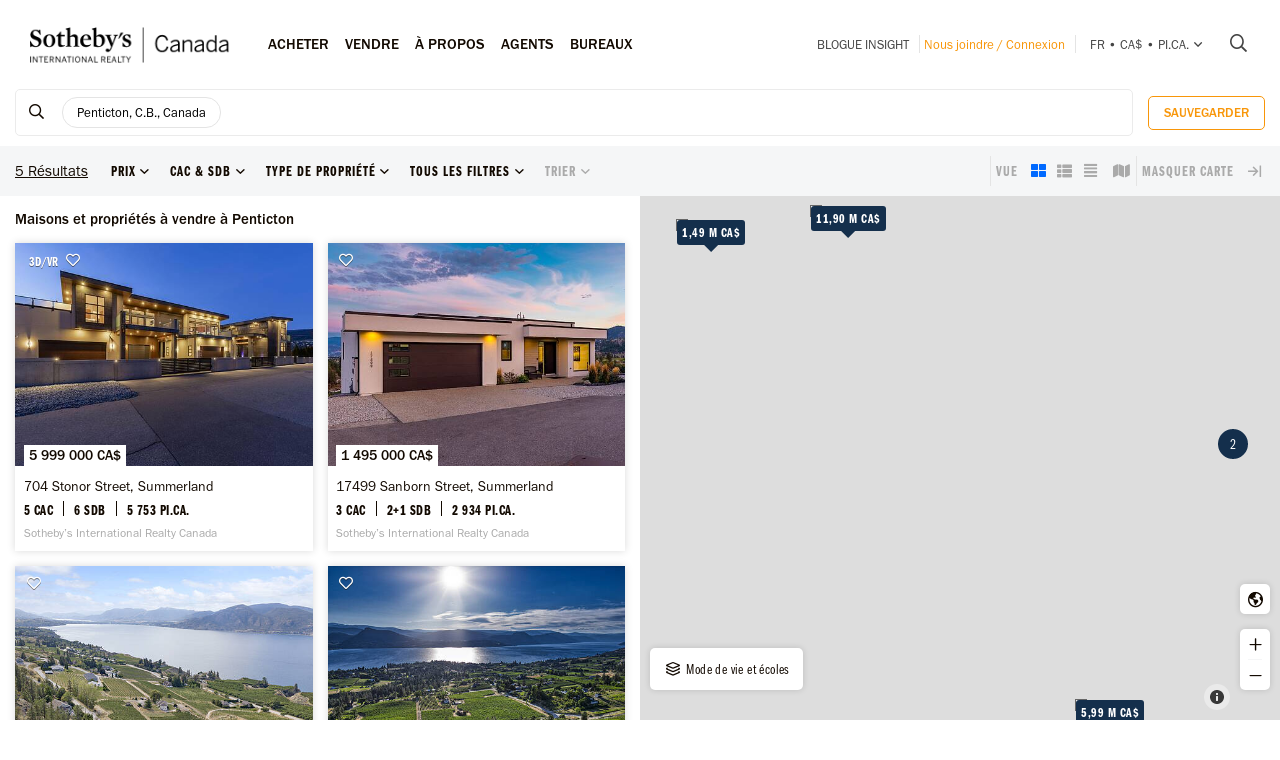

--- FILE ---
content_type: text/html; charset=UTF-8
request_url: https://sothebysrealty.ca/fr/resultats-de-recherche/ville-penticton-province-colombie-britannique-immobilier/
body_size: 26036
content:
<!DOCTYPE html><html lang="fr"><head><meta charset="utf-8"><meta http-equiv="X-UA-Compatible" content="IE=edge,chrome=1"><link rel="canonical" href="https://sothebysrealty.ca/fr/resultats-de-recherche/ville-penticton-province-colombie-britannique-immobilier/" /><link rel="alternate" href="https://sothebysrealty.ca/zh/search-results/city-penticton-province-british-columbia-real-estate/" hreflang="zh" /><link rel="alternate" href="https://sothebysrealty.ca/en/search-results/city-penticton-province-british-columbia-real-estate/" hreflang="en" /> <title>Penticton, Thompson & Okanagan, Colombie-Britannique Maisons à Vendre | Sotheby's International Realty Canada</title><meta name="description" content="Voir les derni&egrave;res inscriptions immobili&egrave;res &agrave; Penticton, Thompson &amp; Okanagan, Colombie-Britannique , maisons luxueuse, inscriptions de condo. Voir les photos, vid&eacute;os et informations d&eacute;taill&eacute;es &agrave; propos des propri&eacute;t&eacute;s &agrave; Penticton, Thompson &amp; Okanagan, Colombie-Britannique ..."> <meta name="keywords" content="Penticton,Sotheby&#039;s International Realty Canada,Sotheby&#039;s Realty,exclusive,MLS, Recherche immobili&egrave;re, recherche, Maisons en primeur, Inscriptions en primeur, les meilleurs courtiers, courtier immobilier, recherche d&rsquo;immobilier de luxe, maisons, condos, maisons de ville, cottages,duplex,Maisons &agrave; vendre, propri&eacute;t&eacute;s &agrave; vendre, courtier, inscription, maison, maisons, propri&eacute;t&eacute;s, condos, maison unifamiliale, appartements, duplex"><meta property="og:type" content="article"><meta property="og:title" content="Penticton, Thompson &amp; Okanagan, Colombie-Britannique Maisons &agrave; Vendre | Sotheby&#039;s International Realty Canada"><meta property="og:description" content="Voir les derni&egrave;res inscriptions immobili&egrave;res &agrave; Penticton, Thompson &amp; Okanagan, Colombie-Britannique , maisons luxueuse, inscriptions de condo. Voir les photos, vid&eacute;os et informations d&eacute;taill&eacute;es &agrave; propos des propri&eacute;t&eacute;s &agrave; Penticton, Thompson &amp; Okanagan, Colombie-Britannique ..."><meta property="og:image" content="https://sothebysrealty.ca/images/sir_canada.jpg"><meta property="og:locale" content="fr_CA"><meta property="og:locale:alternate" content="en_CA"><meta property="og:locale:alternate" content="zh_CN"><meta name="robots" content="index, follow"> <meta name="viewport" content="width=device-width, initial-scale=1.0, maximum-scale=5.0, user-scalable=yes, viewport-fit=cover" /><meta name="apple-mobile-web-app-capable" content="yes" /><meta name="mobile-web-app-capable" content="yes" /><link rel="dns-prefetch" href="//fonts.googleapis.com" /><link rel="dns-prefetch" href="//use.typekit.net" /><link rel="dns-prefetch" href="//cdn.repliers.io" /><link rel="dns-prefetch" href="//sircmedia.s3.ca-central-1.amazonaws.com" /><link rel="dns-prefetch" href="//static.locallogic.co" /><link rel="preconnect" href="//fonts.googleapis.com" crossorigin /><link rel="preconnect" href="//use.typekit.net" crossorigin /><link rel="preconnect" href="//cdn.repliers.io" crossorigin /><link rel="preconnect" href="//www.sothebysrealty.ca" crossorigin /><link rel="preconnect" href="//mdata.sothebysrealty.ca" crossorigin /><link rel="preconnect" href="//sircmedia.s3.ca-central-1.amazonaws.com" crossorigin /><link rel="preconnect" href="//static.locallogic.co" crossorigin /><meta name="color-scheme" content="light only"><meta name="author" content="Sotheby's International Realty Canada"><link href="/css/lightslider.min.css" rel="stylesheet" type="text/css" media="all"><link href="/var/cache/styles6536.css" rel="stylesheet" type="text/css" media="all" lazyload="1"> <link href="/css/ui/jquery-ui.min.css" rel="stylesheet" type="text/css" media="all"><link href='//api.mapbox.com/mapbox.js/v3.3.1/mapbox.css' rel='stylesheet' /><link href='//api.mapbox.com/mapbox.js/plugins/leaflet-markercluster/v1.0.0/MarkerCluster.css' rel='stylesheet' /><link href='//api.mapbox.com/mapbox.js/plugins/leaflet-markercluster/v1.0.0/MarkerCluster.Default.css' rel='stylesheet' /><link href="/css_6536/leaflet.css" rel="stylesheet" /><link href="/css_6536/search_results.css" rel="stylesheet" type="text/css" media="all"><link rel="stylesheet" href="https://use.typekit.net/hlw2elc.css"><link href="/var/cache/media6536.css" rel="stylesheet" type="text/css" media="all" lazyload="1"> <link rel="apple-touch-icon" sizes="57x57" href="/apple-touch-icon-57x57.png"><link rel="apple-touch-icon" sizes="60x60" href="/apple-touch-icon-60x60.png"><link rel="apple-touch-icon" sizes="72x72" href="/apple-touch-icon-72x72.png"><link rel="apple-touch-icon" sizes="76x76" href="/apple-touch-icon-76x76.png"><link rel="apple-touch-icon" sizes="114x114" href="/apple-touch-icon-114x114.png"><link rel="apple-touch-icon" sizes="120x120" href="/apple-touch-icon-120x120.png"><link rel="apple-touch-icon" sizes="144x144" href="/apple-touch-icon-144x144.png"><link rel="apple-touch-icon" sizes="152x152" href="/apple-touch-icon-152x152.png"><link rel="apple-touch-icon" sizes="180x180" href="/apple-touch-icon-180x180.png"><link rel="icon" type="image/png" href="/favicon-32x32.png" sizes="32x32"><link rel="icon" type="image/png" href="/android-chrome-192x192.png" sizes="192x192"><link rel="icon" type="image/png" href="/favicon-96x96.png" sizes="96x96"><link rel="icon" type="image/png" href="/favicon-16x16.png" sizes="16x16"><link rel="manifest" href="/manifest.json"><meta name="msapplication-TileColor" content="#da532c"><meta name="msapplication-TileImage" content="/mstile-144x144.png"><meta name="theme-color" content="#ffffff"><script type="text/javascript">this.top.location !== this.location && (this.top.location = this.location);var lang = 'fr';var langurl = 'fr';var lang_page_urls = [];var hostname = 'https://sothebysrealty.ca';var msg_timeout = '9000';var ajaxtoken = '74004df0fb446306501982298eb9954adb68b8d0';var geodata = 0;var geodata_loc = ["", ""];var is_landing = 0;var pageid = 39;var current_uri = '/fr/resultats-de-recherche/ville-penticton-province-colombie-britannique-immobilier/';/*search*/var prov_home = 0;var searchinit = 0;var is_modal = 0;var htimer;var is_mobile = 0;var isMobile;var is_chrome = navigator.userAgent.search('Chrome') > -1;var is_safari = navigator.userAgent.search("Safari") > -1;var is_ioschrome = navigator.userAgent.search('CriOS') > -1;var userAgent = navigator.userAgent || navigator.vendor || window.opera;var root_html = document.getElementsByTagName('html')[0]; if (/android/i.test(userAgent)) {root_html.className += ' android';}if (/iPad|iPhone|iPod/.test(userAgent) && !window.MSStream) { root_html.className += ' ios';}if(is_ioschrome) {is_chrome = true;is_safari = false;}if(is_safari && !is_chrome) {root_html.className += ' safari';}var map_config = {mapbox_token: "pk.eyJ1Ijoic2lyY2FuYWRhIiwiYSI6ImNsMDJwamx3czEzOGYzaW8wOWdidXJ6ZWsifQ.qkq8aGh2V4CwE8sHk187Rw",mapbox_token_detail: "pk.eyJ1Ijoic2lyY2FuYWRhIiwiYSI6ImNsMGltcXM4cDA0NHozb290djNlZ3BveTQifQ.zk6lOpN-ZJXruxLA7cBh2Q",mapbox_token_detail_ll: "pk.eyJ1Ijoic2lyY2FuYWRhIiwiYSI6ImNtZXQwNmpiOTA5anIyaXFjOW84ejg3N2IifQ.1PvVtcsqdvPYXN5ks7sPwg",locallogic_token: "a2607441bdc93e9b594365e01133abcda5ed1f4d5877882a3674bdea9260e6f53f0678d400c23455",locallogic_tokenv3: "2KG0QdVQOj5tAvrN1n4wI2gorwJE46FE.341b410d-2d1b-4156-a4bc-56feb9cbed62"};if(langurl == "fr") {var mapbox_style = 'cl33aqdjl000r14r17w6imkel';var mapbox_style_sat = 'cl3vnhw8r003t16ms87j9dr8b';} else if(langurl == "zh") {var mapbox_style = 'cl33ausjk001w14p9i6oy9por';var mapbox_style_sat = 'cl3vniebo00bd14qqta2d6axs';}else {var mapbox_style = 'cl33alxl8001z15ntnyj9hsnc';var mapbox_style_sat = 'cl3vl5xt1000i14phh91lo8s1';}var ScrollTop = 0;var cheight = window.visualViewport ? window.visualViewport.height : window.innerHeight;var wwidth = window.innerWidth;var wheight = window.innerHeight;var dheight = document.documentElement.scrollHeight;var doheight = window.outerHeight;var diheight = window.innerHeight;var WindowScrollTop = window.scrollY;if(is_mobile) {var topbar_offset = 0;} else {var topbar_offset = 80;}chkMobile();function loadCSS(e){if(document.createStyleSheet)document.createStyleSheet(e);else{var t=document.createElement("link");t.href=e,t.rel="stylesheet",t.type="text/css",document.getElementsByTagName("head")[0].appendChild(t)}}function chkMobile(){var e,o,n,d,s,a,b,h,l,r,p,c,u,f,w,m,v,i,t;if(e=this,o=/iPhone/i,n=/iPod/i,d=/iPad/i,s=/(?=.*\bAndroid\b)(?=.*\bMobile\b)/i,a=/Android/i,b=/(?=.*\bAndroid\b)(?=.*\bSD4930UR\b)/i,h=/(?=.*\bAndroid\b)(?=.*\b(?:KFOT|KFTT|KFJWI|KFJWA|KFSOWI|KFTHWI|KFTHWA|KFAPWI|KFAPWA|KFARWI|KFASWI|KFSAWI|KFSAWA)\b)/i,l=/Windows Phone/i,r=/(?=.*\bWindows\b)(?=.*\bARM\b)/i,p=/BlackBerry/i,c=/BB10/i,u=/Opera Mini/i,f=/(CriOS|Chrome)(?=.*\bMobile\b)/i,w=/(?=.*\bFirefox\b)(?=.*\bMobile\b)/i,m=new RegExp("(?:Nexus 7|BNTV250|Kindle Fire|Silk|GT-P1000)","i"),v=function(e,i){return e.test(i)},i=function(e){var i=e||navigator.userAgent,t=i.split("[FBAN");if(void 0!==t[1]&&(i=t[0]),void 0!==(t=i.split("Twitter"))[1]&&(i=t[0]),this.apple={phone:v(o,i),ipod:v(n,i),tablet:!v(o,i)&&v(d,i),device:v(o,i)||v(n,i)||v(d,i)},this.amazon={phone:v(b,i),tablet:!v(b,i)&&v(h,i),device:v(b,i)||v(h,i)},this.android={phone:v(b,i)||v(s,i),tablet:!v(b,i)&&!v(s,i)&&(v(h,i)||v(a,i)),device:v(b,i)||v(h,i)||v(s,i)||v(a,i)},this.windows={phone:v(l,i),tablet:v(r,i),device:v(l,i)||v(r,i)},this.other={blackberry:v(p,i),blackberry10:v(c,i),opera:v(u,i),firefox:v(w,i),chrome:v(f,i),device:v(p,i)||v(c,i)||v(u,i)||v(w,i)||v(f,i)},this.seven_inch=v(m,i),this.any=this.apple.device||this.android.device||this.windows.device||this.other.device||this.seven_inch,this.phone=this.apple.phone||this.android.phone||this.windows.phone,this.tablet=this.apple.tablet||this.android.tablet||this.windows.tablet,"undefined"==typeof window)return this},t=function(){var e=new i;return e.Class=i,e},"undefined"!=typeof module&&module.exports&&"undefined"==typeof window?module.exports=i:"undefined"!=typeof module&&module.exports&&"undefined"!=typeof window?module.exports=t():"function"==typeof define&&define.amd?define("isMobile",[],e.isMobile=t()):e.isMobile=t(),1!=is_landing){var A=is_mobile,F=Math.max(document.documentElement.clientWidth,window.innerWidth||0);if(1==isMobile.phone&&0==is_mobile?A=1:1!=isMobile.phone&&1==is_mobile&&(A=0),A!=is_mobile){var W=new XMLHttpRequest;W.onreadystatechange=function(){4==this.readyState&&200==this.status&&document.location.reload(!0)},W.open("GET","/include/ajax_set_mobile.php?token="+ajaxtoken+"&set_mobile="+A+"&vpwidth="+F,!0),W.send(null)}}}window.didomiConfig = {sdkPath: 'https://privacy.sothebysrealty.ca/',apiPath: 'https://privacy.sothebysrealty.ca/api',user: {bots: {consentRequired: false,types: ['crawlers', 'performance'],extraUserAgents: [],}},languages: {enabled: ['fr'],default: 'fr'}};var campaign_utms = {"utm_source":"","utm_medium":"","utm_campaign":"","utm_id":"","utm_term":"","utm_content":""};</script><script type="text/javascript">if(pageid != 112) { window.gdprAppliesGlobally=false;(function(){function n(e){if(!window.frames[e]){if(document.body&&document.body.firstChild){var t=document.body;var r=document.createElement("iframe");r.style.display="none";r.name=e;r.title=e;t.insertBefore(r,t.firstChild)}else{setTimeout(function(){n(e)},5)}}}function e(r,a,o,c,s){function e(e,t,r,n){if(typeof r!=="function"){return}if(!window[a]){window[a]=[]}var i=false;if(s){i=s(e,n,r)}if(!i){window[a].push({command:e,version:t,callback:r,parameter:n})}}e.stub=true;e.stubVersion=2;function t(n){if(!window[r]||window[r].stub!==true){return}if(!n.data){return}var i=typeof n.data==="string";var e;try{e=i?JSON.parse(n.data):n.data}catch(t){return}if(e[o]){var a=e[o];window[r](a.command,a.version,function(e,t){var r={};r[c]={returnValue:e,success:t,callId:a.callId};n.source.postMessage(i?JSON.stringify(r):r,"*")},a.parameter)}}if(typeof window[r]!=="function"){window[r]=e;if(window.addEventListener){window.addEventListener("message",t,false)}else{window.attachEvent("onmessage",t)}}}e("__tcfapi","__tcfapiBuffer","__tcfapiCall","__tcfapiReturn");n("__tcfapiLocator");(function(e,t){var r=document.createElement("link");r.rel="preconnect";r.as="script";var n=document.createElement("link");n.rel="dns-prefetch";n.as="script";var i=document.createElement("link");i.rel="preload";i.as="script";var a=document.createElement("script");a.id="spcloader";a.type="text/javascript";a["async"]=true;a.charset="utf-8";var o="https://privacy.sothebysrealty.ca/"+e+"/loader.js?target_type=notice&target="+t;if(window.didomiConfig&&window.didomiConfig.user){var c=window.didomiConfig.user;var s=c.country;var d=c.region;if(s){o=o+"&country="+s;if(d){o=o+"&region="+d}}}r.href="https://privacy.sothebysrealty.ca/";n.href="https://privacy.sothebysrealty.ca/";i.href=o;a.src=o;var f=document.getElementsByTagName("script")[0];f.parentNode.insertBefore(r,f);f.parentNode.insertBefore(n,f);f.parentNode.insertBefore(i,f);f.parentNode.insertBefore(a,f)})("20864f3a-7c0f-427a-8afb-8f657bf85cc0","ZNUpdkip")})(); }</script><script type="didomi/javascript" data-vendor="didomi:facebook">!function(f,b,e,v,n,t,s){if(f.fbq)return;n=f.fbq=function(){n.callMethod?n.callMethod.apply(n,arguments):n.queue.push(arguments)};if(!f._fbq)f._fbq=n;n.push=n;n.loaded=!0;n.version='2.0';n.queue=[];t=b.createElement(e);t.async=!0;t.src=v;s=b.getElementsByTagName(e)[0];s.parentNode.insertBefore(t,s)}(window, document,'script','https://connect.facebook.net/en_US/fbevents.js');fbq('init', '449273835609042');fbq('init', '706160569439307');fbq('track', 'PageView');</script><script type="didomi/javascript" data-vendor="c:hotjar">(function(h,o,t,j,a,r){h.hj=h.hj||function(){(h.hj.q=h.hj.q||[]).push(arguments)};h._hjSettings={hjid:3073252,hjsv:6};a=o.getElementsByTagName('head')[0];r=o.createElement('script');r.async=1;r.src=t+h._hjSettings.hjid+j+h._hjSettings.hjsv;a.appendChild(r);})(window,document,'https://static.hotjar.com/c/hotjar-','.js?sv=');</script><script>window.dataLayer = window.dataLayer || [];</script><script type="didomi/javascript" data-vendor="c:googleana-4TXnJigR">(function(w,d,s,l,i){w[l]=w[l]||[];w[l].push({'gtm.start':new Date().getTime(),event:'gtm.js'});var f=d.getElementsByTagName(s)[0],j=d.createElement(s),dl=l!='dataLayer'?'&l='+l:'';j.async=true;j.src='//www.googletagmanager.com/gtm.js?id='+i+dl;f.parentNode.insertBefore(j,f);})(window,document,'script','dataLayer','GTM-TP7LTK');</script></head><body class="search-results fr"><script>lang_page_urls = {url_en:'/en/search-results/city-penticton-province-british-columbia-real-estate/',url_fr: '/fr/resultats-de-recherche/ville-penticton-province-colombie-britannique-immobilier/',url_zh: '/zh/search-results/city-penticton-province-british-columbia-real-estate/',url_current: '/fr/resultats-de-recherche/ville-penticton-province-colombie-britannique-immobilier/'};var url_obj = { Title: '', Url: document.location.href };history.replaceState(url_obj,url_obj.Title, url_obj.Url);window.addEventListener('popstate', function() {location.reload();});</script><div class="topbar sticky"><div class="topbar_wrapper"><div class="topbar-large topbar_ease"><div class="cnt-margin-30"> <div class="topbar_logos"> <a id="sirc-horz-logo-horz" style="display:inline;" href="https://sothebysrealty.ca/fr/"><img src="/images/sirc-horz-black-logo.png" class="sirc-horz-logo-horz" alt="Sothebys International Realty Canada"></a></div><div class="navbar-wrapper"><ul class='topbar2-nav fr' id="nav"><li class="nav_dots"><a href="javascript:;">Acheter</a><div class="dd buyyourhome fr"><div class="point"></div><ul> <li><a href="javascript:;" class="start_search">Rechercher une propriété</a></li><li><a href="https://sothebysrealty.ca/fr/marche-en-vedette/">Marché en vedette</a></li><li><a href="https://sothebysrealty.ca/fr/marches-americains/">Marchés Américains</a></li><li><a href="https://sothebysrealty.ca/fr/marches-internationaux/">Marchés internationaux</a></li><li><a href="https://sothebysrealty.ca/fr/developments/">Projets immobiliers</a></li><li><a href="https://sothebysrealty.ca/fr/listing-gallery/">Collection de styles de vie</a></li><li><a href="https://sothebysrealty.ca/fr/why-buy-with-sothebys/">Pourquoi acheter avec nous</a></li></ul><div class="callout"><span class="guides fr">Guide de l’acheteur gratuit</span><p>Téléchargez notre guide essentiel pour l’achat d’une propriété.</p><a href="https://sothebysrealty.ca/fr/real-estate-buyers-eguide/" class="learnbtn">Pour en savoir plus</a></div></div></li><li class="nav_dots"><a href="javascript:;">Vendre</a><div class="dd sellyourhome fr"><div class="point"></div><ul><li><a href="https://sothebysrealty.ca/fr/extraordinary-marketing/">Marketing extraordinaire</a></li><li><a href="https://sothebysrealty.ca/fr/significant-real-estate-sales/">Ventes importantes</a></li> <li><a href="https://sothebysrealty.ca/fr/vip-marketing-reports/">Rapports marketing Folio</a></li> <li><a href="https://sothebysrealty.ca/fr/why-sell-with-sothebys/">Pourquoi vendre avec nous</a></li> </ul><div class="callout"><span class="guides fr">Guide du vendeur gratuit</span><p>Téléchargez notre guide essentiel pour vendre votre propriété.</p><a href="https://sothebysrealty.ca/fr/real-estate-sellers-eguide/" class="learnbtn">Pour en savoir plus</a></div></div> </li><li class="nav_dots"><a href="javascript:;">À PROPOS</a><div class="dd why-us fr"><div class="point"></div><ul><li><a href="https://sothebysrealty.ca/fr/why-buy-with-sothebys/">Pourquoi acheter avec nous</a></li><li><a href="https://sothebysrealty.ca/fr/why-sell-with-sothebys/">Pourquoi vendre avec nous</a></li><li><a href="https://sothebysrealty.ca/fr/international-services/">Services internationaux</a></li><li><a href="https://sothebysrealty.ca/fr/real-estate-careers/">Joignez-vous à notre équipe</a></li><li><a href="https://sothebysrealty.ca/fr/leadership-team/">Équipe de direction</a></li><li><a href="https://sothebysrealty.ca/fr/press/">Médias</a></li><li><a href="https://sothebysrealty.ca/fr/about-us/">À propos</a></li><li><a href="https://sothebysrealty.ca/fr/find-an-office/">Bureaux</a></li></ul></div> </li><li class="nav_dots"><a href="https://sothebysrealty.ca/fr/find-an-agent/">Agents</a></li><li class="nav_dots"><a href="https://sothebysrealty.ca/fr/find-an-office/">Bureaux</a></li></ul> <ul class="small2-nav"><li><a href="https://sothebysrealty.ca/insightblog/fr/" class="caps mblog">Blogue INSIGHT</a><div class="mblogc"><div class="point fr"></div><div id="mblogc"></div></div></li><li class="vip-nav orange"><span class="border"><a href="https://sothebysrealty.ca/fr/folio-login/" class="orange">Nous joindre / Connexion</a></span></li><li><span class="border site-prefs site-prefs-desktop"><a href="#" class="dropdown-toggle caps site-prefs site-prefs-desktop" data-toggle="dropdown"><span class="pref pref1">fr</span><span class="spacer">•</span><span class="pref pref2">CA$</span><span class="spacer">•</span><span class="pref pref3">pi.ca.</span><i class="faalt-r-angle-down"></i></a></span></li> <li><a href="javascript:;" class="start_search"><i class="faalt-r-search"></i></a></li></ul></div><div class="top-nav-search"><form action="" method="get" onsubmit="return false;"><i class="faalt-l-search topbar-nav-search-btn2"></i><input name="search" type="text" autocomplete="off" placeholder="Recherchez par ville, adresse, numéro MLS® ou agent" onkeyup="doTopSearch();" class="topbar-nav-search-input" autocomplete="false"><i class="faalt-r-times topbar-nav-search-btn close-topbar-search"></i></form><div class="top-nav-search-results"><div class="search-results-out"></div><div class="quicklinks"><p>Propriétés à Canada</p><ul><li><a href="/fr/resultats-de-recherche/region-greater-toronto-area-province-ontario-immobilier/">Propriétés à Toronto </a></li><li><a href="/fr/resultats-de-recherche/region-montreal-province-quebec-immobilier/">Propriétés à Montréal </a></li><li><a href="/fr/resultats-de-recherche/region-greater-vancouver-province-british-columbia-immobilier/">Grand Vancouver</a></li><li><a href="/fr/resultats-de-recherche/region-calgary-and-foothills-province-alberta-immobilier/">Propriétés à Calgary </a></li><li><a href="https://sothebysrealty.ca/fr/find-an-agent/" class="less"><i class="faalt-user-circle"></i> Trouver une équipe/un agent immobilier</a></li><li><a href="https://sothebysrealty.ca/fr/find-an-office/" class="less"><i class="faalt-building"></i> Trouver un bureau</a></li></ul></div></div></div> <div class="clear"></div> </div></div><div class="toolbar_wrapper_desktop tbwr grid"><div class="results_filter"><ul class="filter_toolbar primary"><la class="section-logo"><a class="results-to-top" href="javascript:;"><i class="ficon-fb-s-icon"></i></a></la><li class="section input"><div class="search_input_wrapper"><a class="start_search" href="javascript:;"><i class="faalt-r-search"></i></a><input type="text" class="results_input" placeholder="Rechercher par emplacements, options, modes de vie et autres." tabindex="0"><div class="start_search results_tags"><div class="taglist input_tags start_search"><tag title="Penticton, C.B., Canada" data-value="2810" data-group="p_cities" data-option=""><div class="start_search">Penticton, C.B., Canada</div></tag> </div><span class="tag_toggle show_tags"><span>0</span> plus <i class="faalt-r-ellipsis-h"></i></span></div> <span class="hide_results"><i class="faalt-r-times-circle-o"></i></span></div><div class="searchtag closed"><div class="taglist taglist_full"><tag title="Penticton, C.B., Canada" data-value="2810" data-group="p_cities" data-option=""><div class="start_search">Penticton, C.B., Canada</div></tag> </div></div><div class="clear"></div><div class="pr_results"><div class="pr_results_out"></div></div><div class="clear"></div></li><li class="section clear_all"><a href="javascript:;" class="clear-all">Effacer</a></li><li class="section save"><button class="btn btn-warning btn-small inverse_tp save_search">Sauvegarder</button></li></ul></div><div class="toolbar grid_toolbar"><div class="results_filter"><ul class="filter_toolbar"><li class="tool_results"><span>0</span> Résultats</li><li class="section"><a class="dropdown-toggle search-results" href="javascript:;"><span>Prix</span><i class="faalt-r-angle-down"></i></a><ul class="dropdown-menu price"><li><div class="slider_wrapper"><div class="min_value"></div><div class="max_value"></div><div class="price_slider_out"></div></div></li></ul></li><li class="section"><a class="dropdown-toggle search-results" href="javascript:;"><span>Cac & Sdb</span><i class="faalt-r-angle-down"></i></a><ul class="dropdown-menu beds_bath"><li><div><div class="section_uhead"><a class="section_head">Chambre(s) à coucher</a><span class="line"></span></div><div class="beds"><button class="btn btn-warning inverse_tp l_bed p_beds_0" data-value="0" data-group="p_beds" data-option="clear_all" label="Tout">Tout</button><button class="btn btn-warning inverse_nb l_bed p_beds_1" data-value="1" data-group="p_beds" data-option="clear" label="1+ Cac">1+</button><button class="btn btn-warning inverse_nb l_bed p_beds_2" data-value="2" data-group="p_beds" data-option="clear" label="2+ Cac">2+</button><button class="btn btn-warning inverse_nb l_bed p_beds_3" data-value="3" data-group="p_beds" data-option="clear" label="3+ Cac">3+</button><button class="btn btn-warning inverse_nb l_bed p_beds_4" data-value="4" data-group="p_beds" data-option="clear" label="4+ Cac">4+</button><button class="btn btn-warning inverse_nb l_bed p_beds_5" data-value="5" data-group="p_beds" data-option="clear" label="5+ Cac">5+</button></div></div><br><div><div class="section_uhead"><a class="section_head">Salle(s) de bain</a><span class="line"></span></div><div class="bath"><button class="btn btn-warning inverse_tp l_bath p_baths_0" data-value="0" data-group="p_baths" data-option="clear_all" label="Tout">Tout</button><button class="btn btn-warning inverse_nb l_bath p_baths_1" data-value="1" data-group="p_baths" data-option="clear" label="1+ Sdb">1+</button><button class="btn btn-warning inverse_nb l_bath p_baths_2" data-value="2" data-group="p_baths" data-option="clear" label="2+ Sdb">2+</button><button class="btn btn-warning inverse_nb l_bath p_baths_3" data-value="3" data-group="p_baths" data-option="clear" label="3+ Sdb">3+</button><button class="btn btn-warning inverse_nb l_bath p_baths_4" data-value="4" data-group="p_baths" data-option="clear" label="4+ Sdb">4+</button><button class="btn btn-warning inverse_nb l_bath p_baths_5" data-value="5" data-group="p_baths" data-option="clear" label="5+ Sdb">5+</button></div></div></li></ul></li><li class="section"><a class="dropdown-toggle search-results" href="javascript:;"><span>Type de propriété</span><i class="faalt-r-angle-down"></i></a><ul class="dropdown-menu ptype"><li class="dyn_ptypes"><div class="prettycb p-default p-curve"><input type="checkbox" class="l_ptype t7" label="Autre" data-group="p_ptypes" data-option="" data-value="7"> <div class="state"><label>Autre</label></div></div><div class="prettycb p-default p-curve"><input type="checkbox" class="l_ptype t13" label="Chalet" data-group="p_ptypes" data-option="" data-value="13"> <div class="state"><label>Chalet</label></div></div><div class="prettycb p-default p-curve"><input type="checkbox" class="l_ptype t12" label="Commercial" data-group="p_ptypes" data-option="" data-value="12"> <div class="state"><label>Commercial</label></div></div><div class="prettycb p-default p-curve"><input type="checkbox" class="l_ptype t1" label="Condo / Appartement" data-group="p_ptypes" data-option="" data-value="1"> <div class="state"><label>Condo / Appartement</label></div></div><div class="prettycb p-default p-curve"><input type="checkbox" class="l_ptype t3" label="Ferme" data-group="p_ptypes" data-option="" data-value="3"> <div class="state"><label>Ferme</label></div></div><div class="prettycb p-default p-curve"><input type="checkbox" class="l_ptype t8" label="Île" data-group="p_ptypes" data-option="" data-value="8"> <div class="state"><label>Île</label></div></div><div class="prettycb p-default p-curve"><input type="checkbox" class="l_ptype t4" label="Maison" data-group="p_ptypes" data-option="" data-value="4"> <div class="state"><label>Maison</label></div></div><div class="prettycb p-default p-curve"><input type="checkbox" class="l_ptype t10" label="Maison de ville" data-group="p_ptypes" data-option="" data-value="10"> <div class="state"><label>Maison de ville</label></div></div><div class="prettycb p-default p-curve"><input type="checkbox" class="l_ptype t6" label="Multifamiliale" data-group="p_ptypes" data-option="" data-value="6"> <div class="state"><label>Multifamiliale</label></div></div><div class="prettycb p-default p-curve"><input type="checkbox" class="l_ptype t9" label="Propriété récréative" data-group="p_ptypes" data-option="" data-value="9"> <div class="state"><label>Propriété récréative</label></div></div><div class="prettycb p-default p-curve"><input type="checkbox" class="l_ptype t5" label="Terrain" data-group="p_ptypes" data-option="" data-value="5"> <div class="state"><label>Terrain</label></div></div><div class="prettycb p-default p-curve"><input type="checkbox" class="l_ptype t11" label="Vignoble" data-group="p_ptypes" data-option="" data-value="11"> <div class="state"><label>Vignoble</label></div></div></li></ul></li><li class="section refine"><a class="dropdown-toggle refine search-results" href="javascript:;"><span class="refine-text">Tous les filtres</span><i class="faalt-r-angle-down"></i></a><ul class="dropdown-menu filter"><li><div class="td100"><div class="section_uhead"><a class="section_head">Prix</a><span class="line"></span></div><div class="price_cnt"><div class="mslider_wrapper"><div class="min_value"></div><div class="max_value"></div><div class="price_slider_out"></div></div></div></div><div class="td50"><div class="section_uhead"><a class="section_head">Chambre(s) à coucher</a><span class="line"></span></div><div class="bed_cnt"><button class="btn btn-warning inverse_tp l_bed p_beds_0" data-value="0" data-group="p_beds" data-option="clear_all" label="Tout">Tout</button><button class="btn btn-warning inverse_nb l_bed p_beds_1" data-value="1" data-group="p_beds" data-option="clear" label="1+ Cac">1+</button><button class="btn btn-warning inverse_nb l_bed p_beds_2" data-value="2" data-group="p_beds" data-option="clear" label="2+ Cac">2+</button><button class="btn btn-warning inverse_nb l_bed p_beds_3" data-value="3" data-group="p_beds" data-option="clear" label="3+ Cac">3+</button><button class="btn btn-warning inverse_nb l_bed p_beds_4" data-value="4" data-group="p_beds" data-option="clear" label="4+ Cac">4+</button><button class="btn btn-warning inverse_nb l_bed p_beds_5" data-value="5" data-group="p_beds" data-option="clear" label="5+ Cac">5+</button></div></div><div class="td50"><div class="section_uhead"><a class="section_head">Salle(s) de bain</a><span class="line"></span></div><div class="bath_cnt"><button class="btn btn-warning inverse_tp l_bath p_baths_0" data-value="0" data-group="p_baths" data-option="clear_all" label="Tout">Tout</button><button class="btn btn-warning inverse_nb l_bath p_baths_1" data-value="1" data-group="p_baths" data-option="clear" label="1+ Sdb">1+</button><button class="btn btn-warning inverse_nb l_bath p_baths_2" data-value="2" data-group="p_baths" data-option="clear" label="2+ Sdb">2+</button><button class="btn btn-warning inverse_nb l_bath p_baths_3" data-value="3" data-group="p_baths" data-option="clear" label="3+ Sdb">3+</button><button class="btn btn-warning inverse_nb l_bath p_baths_4" data-value="4" data-group="p_baths" data-option="clear" label="4+ Sdb">4+</button><button class="btn btn-warning inverse_nb l_bath p_baths_5" data-value="5" data-group="p_baths" data-option="clear" label="5+ Sdb">5+</button></div></div><div class="td100 section"><a class="section_head">Type de propriété<i class="faalt-r-angle-down"></i></a><div class="sel_out"><div class="ptype_cnt dyn_ptypes"><div class="prettycb p-default p-curve"><input type="checkbox" class="l_ptype t7" label="Autre" data-group="p_ptypes" data-option="" data-value="7"> <div class="state"><label>Autre</label></div></div><div class="prettycb p-default p-curve"><input type="checkbox" class="l_ptype t13" label="Chalet" data-group="p_ptypes" data-option="" data-value="13"> <div class="state"><label>Chalet</label></div></div><div class="prettycb p-default p-curve"><input type="checkbox" class="l_ptype t12" label="Commercial" data-group="p_ptypes" data-option="" data-value="12"> <div class="state"><label>Commercial</label></div></div><div class="prettycb p-default p-curve"><input type="checkbox" class="l_ptype t1" label="Condo / Appartement" data-group="p_ptypes" data-option="" data-value="1"> <div class="state"><label>Condo / Appartement</label></div></div><div class="prettycb p-default p-curve"><input type="checkbox" class="l_ptype t3" label="Ferme" data-group="p_ptypes" data-option="" data-value="3"> <div class="state"><label>Ferme</label></div></div><div class="prettycb p-default p-curve"><input type="checkbox" class="l_ptype t8" label="Île" data-group="p_ptypes" data-option="" data-value="8"> <div class="state"><label>Île</label></div></div><div class="prettycb p-default p-curve"><input type="checkbox" class="l_ptype t4" label="Maison" data-group="p_ptypes" data-option="" data-value="4"> <div class="state"><label>Maison</label></div></div><div class="prettycb p-default p-curve"><input type="checkbox" class="l_ptype t10" label="Maison de ville" data-group="p_ptypes" data-option="" data-value="10"> <div class="state"><label>Maison de ville</label></div></div><div class="prettycb p-default p-curve"><input type="checkbox" class="l_ptype t6" label="Multifamiliale" data-group="p_ptypes" data-option="" data-value="6"> <div class="state"><label>Multifamiliale</label></div></div><div class="prettycb p-default p-curve"><input type="checkbox" class="l_ptype t9" label="Propriété récréative" data-group="p_ptypes" data-option="" data-value="9"> <div class="state"><label>Propriété récréative</label></div></div><div class="prettycb p-default p-curve"><input type="checkbox" class="l_ptype t5" label="Terrain" data-group="p_ptypes" data-option="" data-value="5"> <div class="state"><label>Terrain</label></div></div><div class="prettycb p-default p-curve"><input type="checkbox" class="l_ptype t11" label="Vignoble" data-group="p_ptypes" data-option="" data-value="11"> <div class="state"><label>Vignoble</label></div></div></div></div></div><div class="td100 section"><a class="section_head">Statut de la propriété<i class="faalt-r-angle-down"></i></a><div class="sel_out"><div class="prettycb p-default p-curve"><input class="l_status" label=" À vendre" data-value="1" checked data-group="p_status" data-option="" type="checkbox" > <div class="state"><label> À vendre</label></div></div><div class="prettycb p-default p-curve"><input class="l_status" label="À louer" data-value="3" checked data-group="p_status" data-option="" type="checkbox"> <div class="state"><label>À louer</label></div></div><div class="clear"></div></div></div><div class="td100 section"><a class="section_head">Média<i class="faalt-r-angle-down"></i></a><div class="sel_out"><div class="prettycb p-default p-curve"><input class="l_media" label="Vidéo" data-value="1" data-group="p_media" data-option="" type="checkbox" > <div class="state"><label>Vidéo</label></div></div><div class="prettycb p-default p-curve"><input class="l_media" label="3D/RV" data-value="2" data-group="p_media" data-option="" type="checkbox"> <div class="state"><label>3D/RV</label></div></div><div class="clear"></div></div></div><div class="td100 section sdyn_amenities"><a class="section_head">Caractéristiques additionnelles<i class="faalt-r-angle-down"></i></a><div class="sel_out dyn_amenities"><div class="prettycb p-default p-curve"><input type="checkbox" class="l_amenity" label="2 foyers" data-group="p_amenities" data-option="" data-value="1"> <div class="state"><label>2 foyers</label></div></div><div class="prettycb p-default p-curve"><input type="checkbox" class="l_amenity" label="3+ foyers" data-group="p_amenities" data-option="" data-value="3"> <div class="state"><label>3+ foyers</label></div></div><div class="prettycb p-default p-curve"><input type="checkbox" class="l_amenity" label="Accès au lac" data-group="p_amenities" data-option="" data-value="123"> <div class="state"><label>Accès au lac</label></div></div><div class="prettycb p-default p-curve"><input type="checkbox" class="l_amenity" label="Accessible en fauteuil roulant" data-group="p_amenities" data-option="" data-value="208"> <div class="state"><label>Accessible en fauteuil roulant</label></div></div><div class="prettycb p-default p-curve"><input type="checkbox" class="l_amenity" label="Aéroport privé" data-group="p_amenities" data-option="" data-value="200"> <div class="state"><label>Aéroport privé</label></div></div><div class="prettycb p-default p-curve"><input type="checkbox" class="l_amenity" label="Aire" data-group="p_amenities" data-option="" data-value="6"> <div class="state"><label>Aire</label></div></div><div class="prettycb p-default p-curve"><input type="checkbox" class="l_amenity" label="Aire de jeu" data-group="p_amenities" data-option="" data-value="72"> <div class="state"><label>Aire de jeu</label></div></div><div class="prettycb p-default p-curve"><input type="checkbox" class="l_amenity" label="Appareils ménagers en acier inox" data-group="p_amenities" data-option="" data-value="108"> <div class="state"><label>Appareils ménagers en acier inox</label></div></div><div class="prettycb p-default p-curve"><input type="checkbox" class="l_amenity" label="Appareils ménagers haut-de-gamme" data-group="p_amenities" data-option="" data-value="114"> <div class="state"><label>Appareils ménagers haut-de-gamme</label></div></div><div class="prettycb p-default p-curve"><input type="checkbox" class="l_amenity" label="Arrière-cour" data-group="p_amenities" data-option="" data-value="116"> <div class="state"><label>Arrière-cour</label></div></div><div class="prettycb p-default p-curve"><input type="checkbox" class="l_amenity" label="Ascenseur" data-group="p_amenities" data-option="" data-value="30"> <div class="state"><label>Ascenseur</label></div></div><div class="prettycb p-default p-curve"><input type="checkbox" class="l_amenity" label="Ascenseur privé" data-group="p_amenities" data-option="" data-value="77"> <div class="state"><label>Ascenseur privé</label></div></div><div class="prettycb p-default p-curve"><input type="checkbox" class="l_amenity" label="Aspirateur central" data-group="p_amenities" data-option="" data-value="118"> <div class="state"><label>Aspirateur central</label></div></div><div class="prettycb p-default p-curve"><input type="checkbox" class="l_amenity" label="Atelier" data-group="p_amenities" data-option="" data-value="104"> <div class="state"><label>Atelier</label></div></div><div class="prettycb p-default p-curve"><input type="checkbox" class="l_amenity" label="Au bord de l’eau" data-group="p_amenities" data-option="" data-value="100"> <div class="state"><label>Au bord de l’eau</label></div></div><div class="prettycb p-default p-curve"><input type="checkbox" class="l_amenity" label="Au pied des pistes de ski" data-group="p_amenities" data-option="" data-value="84"> <div class="state"><label>Au pied des pistes de ski</label></div></div><div class="prettycb p-default p-curve"><input type="checkbox" class="l_amenity" label="Au pied des pistes de ski" data-group="p_amenities" data-option="" data-value="99"> <div class="state"><label>Au pied des pistes de ski</label></div></div><div class="prettycb p-default p-curve"><input type="checkbox" class="l_amenity" label="Baie" data-group="p_amenities" data-option="" data-value="10"> <div class="state"><label>Baie</label></div></div><div class="prettycb p-default p-curve"><input type="checkbox" class="l_amenity" label="Bain de vapeur" data-group="p_amenities" data-option="" data-value="90"> <div class="state"><label>Bain de vapeur</label></div></div><div class="prettycb p-default p-curve"><input type="checkbox" class="l_amenity" label="Balcon" data-group="p_amenities" data-option="" data-value="135"> <div class="state"><label>Balcon</label></div></div><div class="prettycb p-default p-curve"><input type="checkbox" class="l_amenity" label="Balcon entourant la maison" data-group="p_amenities" data-option="" data-value="136"> <div class="state"><label>Balcon entourant la maison</label></div></div><div class="prettycb p-default p-curve"><input type="checkbox" class="l_amenity" label="Balcon ouvert" data-group="p_amenities" data-option="" data-value="69"> <div class="state"><label>Balcon ouvert</label></div></div><div class="prettycb p-default p-curve"><input type="checkbox" class="l_amenity" label="Bar à petit-déjeuner" data-group="p_amenities" data-option="" data-value="159"> <div class="state"><label>Bar à petit-déjeuner</label></div></div><div class="prettycb p-default p-curve"><input type="checkbox" class="l_amenity" label="Bibliothèque" data-group="p_amenities" data-option="" data-value="62"> <div class="state"><label>Bibliothèque</label></div></div><div class="prettycb p-default p-curve"><input type="checkbox" class="l_amenity" label="Bord d’océan" data-group="p_amenities" data-option="" data-value="68"> <div class="state"><label>Bord d’océan</label></div></div><div class="prettycb p-default p-curve"><input type="checkbox" class="l_amenity" label="Bord de lac" data-group="p_amenities" data-option="" data-value="152"> <div class="state"><label>Bord de lac</label></div></div><div class="prettycb p-default p-curve"><input type="checkbox" class="l_amenity" label="Bord de rivière" data-group="p_amenities" data-option="" data-value="179"> <div class="state"><label>Bord de rivière</label></div></div><div class="prettycb p-default p-curve"><input type="checkbox" class="l_amenity" label="Butlers Pantry" data-group="p_amenities" data-option="" data-value="174"> <div class="state"><label>Butlers Pantry</label></div></div><div class="prettycb p-default p-curve"><input type="checkbox" class="l_amenity" label="Campagne" data-group="p_amenities" data-option="" data-value="128"> <div class="state"><label>Campagne</label></div></div><div class="prettycb p-default p-curve"><input type="checkbox" class="l_amenity" label="Canal" data-group="p_amenities" data-option="" data-value="17"> <div class="state"><label>Canal</label></div></div><div class="prettycb p-default p-curve"><input type="checkbox" class="l_amenity" label="Casino / jeu" data-group="p_amenities" data-option="" data-value="189"> <div class="state"><label>Casino / jeu</label></div></div><div class="prettycb p-default p-curve"><input type="checkbox" class="l_amenity" label="Cave à vin / grotto" data-group="p_amenities" data-option="" data-value="101"> <div class="state"><label>Cave à vin / grotto</label></div></div><div class="prettycb p-default p-curve"><input type="checkbox" class="l_amenity" label="Centre de conditionnement physique sur place" data-group="p_amenities" data-option="" data-value="51"> <div class="state"><label>Centre de conditionnement physique sur place</label></div></div><div class="prettycb p-default p-curve"><input type="checkbox" class="l_amenity" label="Centre de villégiature" data-group="p_amenities" data-option="" data-value="181"> <div class="state"><label>Centre de villégiature</label></div></div><div class="prettycb p-default p-curve"><input type="checkbox" class="l_amenity" label="Chasse" data-group="p_amenities" data-option="" data-value="186"> <div class="state"><label>Chasse</label></div></div><div class="prettycb p-default p-curve"><input type="checkbox" class="l_amenity" label="Climatisation" data-group="p_amenities" data-option="" data-value="115"> <div class="state"><label>Climatisation</label></div></div><div class="prettycb p-default p-curve"><input type="checkbox" class="l_amenity" label="Climatisation centrale" data-group="p_amenities" data-option="" data-value="22"> <div class="state"><label>Climatisation centrale</label></div></div><div class="prettycb p-default p-curve"><input type="checkbox" class="l_amenity" label="Clôture brise-vue" data-group="p_amenities" data-option="" data-value="75"> <div class="state"><label>Clôture brise-vue</label></div></div><div class="prettycb p-default p-curve"><input type="checkbox" class="l_amenity" label="Clôture en bois" data-group="p_amenities" data-option="" data-value="103"> <div class="state"><label>Clôture en bois</label></div></div><div class="prettycb p-default p-curve"><input type="checkbox" class="l_amenity" label="Club de yacht" data-group="p_amenities" data-option="" data-value="175"> <div class="state"><label>Club de yacht</label></div></div><div class="prettycb p-default p-curve"><input type="checkbox" class="l_amenity" label="Coin bar" data-group="p_amenities" data-option="" data-value="191"> <div class="state"><label>Coin bar</label></div></div><div class="prettycb p-default p-curve"><input type="checkbox" class="l_amenity" label="Communauté 55 ans et +" data-group="p_amenities" data-option="" data-value="146"> <div class="state"><label>Communauté 55 ans et +</label></div></div><div class="prettycb p-default p-curve"><input type="checkbox" class="l_amenity" label="Communauté de golf" data-group="p_amenities" data-option="" data-value="37"> <div class="state"><label>Communauté de golf</label></div></div><div class="prettycb p-default p-curve"><input type="checkbox" class="l_amenity" label="Comptoir en granite" data-group="p_amenities" data-option="" data-value="38"> <div class="state"><label>Comptoir en granite</label></div></div><div class="prettycb p-default p-curve"><input type="checkbox" class="l_amenity" label="Comptoirs en marbre" data-group="p_amenities" data-option="" data-value="64"> <div class="state"><label>Comptoirs en marbre</label></div></div><div class="prettycb p-default p-curve"><input type="checkbox" class="l_amenity" label="Comptoirs en quartz" data-group="p_amenities" data-option="" data-value="157"> <div class="state"><label>Comptoirs en quartz</label></div></div><div class="prettycb p-default p-curve"><input type="checkbox" class="l_amenity" label="Concierge" data-group="p_amenities" data-option="" data-value="121"> <div class="state"><label>Concierge</label></div></div><div class="prettycb p-default p-curve"><input type="checkbox" class="l_amenity" label="Contre-fenêtres" data-group="p_amenities" data-option="" data-value="93"> <div class="state"><label>Contre-fenêtres</label></div></div><div class="prettycb p-default p-curve"><input type="checkbox" class="l_amenity" label="Contre-porte" data-group="p_amenities" data-option="" data-value="92"> <div class="state"><label>Contre-porte</label></div></div><div class="prettycb p-default p-curve"><input type="checkbox" class="l_amenity" label="Country Club" data-group="p_amenities" data-option="" data-value="168"> <div class="state"><label>Country Club</label></div></div><div class="prettycb p-default p-curve"><input type="checkbox" class="l_amenity" label="Cour de basket-ball extérieur" data-group="p_amenities" data-option="" data-value="70"> <div class="state"><label>Cour de basket-ball extérieur</label></div></div><div class="prettycb p-default p-curve"><input type="checkbox" class="l_amenity" label="Cour de basket-ball intérieur" data-group="p_amenities" data-option="" data-value="52"> <div class="state"><label>Cour de basket-ball intérieur</label></div></div><div class="prettycb p-default p-curve"><input type="checkbox" class="l_amenity" label="Cour(s) de tennis" data-group="p_amenities" data-option="" data-value="94"> <div class="state"><label>Cour(s) de tennis</label></div></div><div class="prettycb p-default p-curve"><input type="checkbox" class="l_amenity" label="Cuisine avec coin repas" data-group="p_amenities" data-option="" data-value="132"> <div class="state"><label>Cuisine avec coin repas</label></div></div><div class="prettycb p-default p-curve"><input type="checkbox" class="l_amenity" label="Cuisine de traiteur" data-group="p_amenities" data-option="" data-value="164"> <div class="state"><label>Cuisine de traiteur</label></div></div><div class="prettycb p-default p-curve"><input type="checkbox" class="l_amenity" label="Cuisine extérieure" data-group="p_amenities" data-option="" data-value="71"> <div class="state"><label>Cuisine extérieure</label></div></div><div class="prettycb p-default p-curve"><input type="checkbox" class="l_amenity" label="Cuisine extérieure" data-group="p_amenities" data-option="" data-value="205"> <div class="state"><label>Cuisine extérieure</label></div></div><div class="prettycb p-default p-curve"><input type="checkbox" class="l_amenity" label="Cul-de-sac" data-group="p_amenities" data-option="" data-value="25"> <div class="state"><label>Cul-de-sac</label></div></div><div class="prettycb p-default p-curve"><input type="checkbox" class="l_amenity" label="Cyclisme" data-group="p_amenities" data-option="" data-value="184"> <div class="state"><label>Cyclisme</label></div></div><div class="prettycb p-default p-curve"><input type="checkbox" class="l_amenity" label="Domaine agricole" data-group="p_amenities" data-option="" data-value="171"> <div class="state"><label>Domaine agricole</label></div></div><div class="prettycb p-default p-curve"><input type="checkbox" class="l_amenity" label="Domotique" data-group="p_amenities" data-option="" data-value="211"> <div class="state"><label>Domotique</label></div></div><div class="prettycb p-default p-curve"><input type="checkbox" class="l_amenity" label="Énergie solaire" data-group="p_amenities" data-option="" data-value="195"> <div class="state"><label>Énergie solaire</label></div></div><div class="prettycb p-default p-curve"><input type="checkbox" class="l_amenity" label="Équestre" data-group="p_amenities" data-option="" data-value="127"> <div class="state"><label>Équestre</label></div></div><div class="prettycb p-default p-curve"><input type="checkbox" class="l_amenity" label="Espace de rangement" data-group="p_amenities" data-option="" data-value="91"> <div class="state"><label>Espace de rangement</label></div></div><div class="prettycb p-default p-curve"><input type="checkbox" class="l_amenity" label="Espace extérieur" data-group="p_amenities" data-option="" data-value="122"> <div class="state"><label>Espace extérieur</label></div></div><div class="prettycb p-default p-curve"><input type="checkbox" class="l_amenity" label="Étang" data-group="p_amenities" data-option="" data-value="73"> <div class="state"><label>Étang</label></div></div><div class="prettycb p-default p-curve"><input type="checkbox" class="l_amenity" label="Évaluation d’une ferme" data-group="p_amenities" data-option="" data-value="139"> <div class="state"><label>Évaluation d’une ferme</label></div></div><div class="prettycb p-default p-curve"><input type="checkbox" class="l_amenity" label="Exploitation bovine" data-group="p_amenities" data-option="" data-value="21"> <div class="state"><label>Exploitation bovine</label></div></div><div class="prettycb p-default p-curve"><input type="checkbox" class="l_amenity" label="Fenêtres / porte isolantes" data-group="p_amenities" data-option="" data-value="96"> <div class="state"><label>Fenêtres / porte isolantes</label></div></div><div class="prettycb p-default p-curve"><input type="checkbox" class="l_amenity" label="Ferme / Ranch" data-group="p_amenities" data-option="" data-value="142"> <div class="state"><label>Ferme / Ranch</label></div></div><div class="prettycb p-default p-curve"><input type="checkbox" class="l_amenity" label="Ferme / Ranch / Plantation" data-group="p_amenities" data-option="" data-value="143"> <div class="state"><label>Ferme / Ranch / Plantation</label></div></div><div class="prettycb p-default p-curve"><input type="checkbox" class="l_amenity" label="Ferme de wapitis" data-group="p_amenities" data-option="" data-value="170"> <div class="state"><label>Ferme de wapitis</label></div></div><div class="prettycb p-default p-curve"><input type="checkbox" class="l_amenity" label="Forêt" data-group="p_amenities" data-option="" data-value="130"> <div class="state"><label>Forêt</label></div></div><div class="prettycb p-default p-curve"><input type="checkbox" class="l_amenity" label="Foyer" data-group="p_amenities" data-option="" data-value="125"> <div class="state"><label>Foyer</label></div></div><div class="prettycb p-default p-curve"><input type="checkbox" class="l_amenity" label="Garage" data-group="p_amenities" data-option="" data-value="126"> <div class="state"><label>Garage</label></div></div><div class="prettycb p-default p-curve"><input type="checkbox" class="l_amenity" label="Garage pour 3 voitures" data-group="p_amenities" data-option="" data-value="2"> <div class="state"><label>Garage pour 3 voitures</label></div></div><div class="prettycb p-default p-curve"><input type="checkbox" class="l_amenity" label="Garage pour 3 voitures et plus" data-group="p_amenities" data-option="" data-value="109"> <div class="state"><label>Garage pour 3 voitures et plus</label></div></div><div class="prettycb p-default p-curve"><input type="checkbox" class="l_amenity" label="Garde-manger" data-group="p_amenities" data-option="" data-value="119"> <div class="state"><label>Garde-manger</label></div></div><div class="prettycb p-default p-curve"><input type="checkbox" class="l_amenity" label="Génératrice" data-group="p_amenities" data-option="" data-value="210"> <div class="state"><label>Génératrice</label></div></div><div class="prettycb p-default p-curve"><input type="checkbox" class="l_amenity" label="Géothermie" data-group="p_amenities" data-option="" data-value="212"> <div class="state"><label>Géothermie</label></div></div><div class="prettycb p-default p-curve"><input type="checkbox" class="l_amenity" label="Golf" data-group="p_amenities" data-option="" data-value="150"> <div class="state"><label>Golf</label></div></div><div class="prettycb p-default p-curve"><input type="checkbox" class="l_amenity" label="Grange / écurie" data-group="p_amenities" data-option="" data-value="8"> <div class="state"><label>Grange / écurie</label></div></div><div class="prettycb p-default p-curve"><input type="checkbox" class="l_amenity" label="Hangar à bateaux" data-group="p_amenities" data-option="" data-value="160"> <div class="state"><label>Hangar à bateaux</label></div></div><div class="prettycb p-default p-curve"><input type="checkbox" class="l_amenity" label="Hélisurface" data-group="p_amenities" data-option="" data-value="158"> <div class="state"><label>Hélisurface</label></div></div><div class="prettycb p-default p-curve"><input type="checkbox" class="l_amenity" label="Historique" data-group="p_amenities" data-option="" data-value="46"> <div class="state"><label>Historique</label></div></div><div class="prettycb p-default p-curve"><input type="checkbox" class="l_amenity" label="Île" data-group="p_amenities" data-option="" data-value="145"> <div class="state"><label>Île</label></div></div><div class="prettycb p-default p-curve"><input type="checkbox" class="l_amenity" label="Île privée" data-group="p_amenities" data-option="" data-value="178"> <div class="state"><label>Île privée</label></div></div><div class="prettycb p-default p-curve"><input type="checkbox" class="l_amenity" label="Installations équestres" data-group="p_amenities" data-option="" data-value="48"> <div class="state"><label>Installations équestres</label></div></div><div class="prettycb p-default p-curve"><input type="checkbox" class="l_amenity" label="Intimité" data-group="p_amenities" data-option="" data-value="182"> <div class="state"><label>Intimité</label></div></div><div class="prettycb p-default p-curve"><input type="checkbox" class="l_amenity" label="Jardins" data-group="p_amenities" data-option="" data-value="35"> <div class="state"><label>Jardins</label></div></div><div class="prettycb p-default p-curve"><input type="checkbox" class="l_amenity" label="Lac" data-group="p_amenities" data-option="" data-value="59"> <div class="state"><label>Lac</label></div></div><div class="prettycb p-default p-curve"><input type="checkbox" class="l_amenity" label="Lac privé" data-group="p_amenities" data-option="" data-value="78"> <div class="state"><label>Lac privé</label></div></div><div class="prettycb p-default p-curve"><input type="checkbox" class="l_amenity" label="Lagune" data-group="p_amenities" data-option="" data-value="203"> <div class="state"><label>Lagune</label></div></div><div class="prettycb p-default p-curve"><input type="checkbox" class="l_amenity" label="Maison d'invités" data-group="p_amenities" data-option="" data-value="124"> <div class="state"><label>Maison d'invités</label></div></div><div class="prettycb p-default p-curve"><input type="checkbox" class="l_amenity" label="Maison de gardien" data-group="p_amenities" data-option="" data-value="162"> <div class="state"><label>Maison de gardien</label></div></div><div class="prettycb p-default p-curve"><input type="checkbox" class="l_amenity" label="Maison(s) d'invités" data-group="p_amenities" data-option="" data-value="40"> <div class="state"><label>Maison(s) d'invités</label></div></div><div class="prettycb p-default p-curve"><input type="checkbox" class="l_amenity" label="Maisonnette" data-group="p_amenities" data-option="" data-value="163"> <div class="state"><label>Maisonnette</label></div></div><div class="prettycb p-default p-curve"><input type="checkbox" class="l_amenity" label="Métropolitain" data-group="p_amenities" data-option="" data-value="151"> <div class="state"><label>Métropolitain</label></div></div><div class="prettycb p-default p-curve"><input type="checkbox" class="l_amenity" label="Meublé" data-group="p_amenities" data-option="" data-value="110"> <div class="state"><label>Meublé</label></div></div><div class="prettycb p-default p-curve"><input type="checkbox" class="l_amenity" label="Montagne" data-group="p_amenities" data-option="" data-value="144"> <div class="state"><label>Montagne</label></div></div><div class="prettycb p-default p-curve"><input type="checkbox" class="l_amenity" label="Nouvellement construit" data-group="p_amenities" data-option="" data-value="66"> <div class="state"><label>Nouvellement construit</label></div></div><div class="prettycb p-default p-curve"><input type="checkbox" class="l_amenity" label="Océan / plage" data-group="p_amenities" data-option="" data-value="206"> <div class="state"><label>Océan / plage</label></div></div><div class="prettycb p-default p-curve"><input type="checkbox" class="l_amenity" label="Parc de récréation" data-group="p_amenities" data-option="" data-value="79"> <div class="state"><label>Parc de récréation</label></div></div><div class="prettycb p-default p-curve"><input type="checkbox" class="l_amenity" label="Patio" data-group="p_amenities" data-option="" data-value="204"> <div class="state"><label>Patio</label></div></div><div class="prettycb p-default p-curve"><input type="checkbox" class="l_amenity" label="Patio sur le toit" data-group="p_amenities" data-option="" data-value="207"> <div class="state"><label>Patio sur le toit</label></div></div><div class="prettycb p-default p-curve"><input type="checkbox" class="l_amenity" label="Pavillon" data-group="p_amenities" data-option="" data-value="166"> <div class="state"><label>Pavillon</label></div></div><div class="prettycb p-default p-curve"><input type="checkbox" class="l_amenity" label="Pêche" data-group="p_amenities" data-option="" data-value="183"> <div class="state"><label>Pêche</label></div></div><div class="prettycb p-default p-curve"><input type="checkbox" class="l_amenity" label="Penderie" data-group="p_amenities" data-option="" data-value="134"> <div class="state"><label>Penderie</label></div></div><div class="prettycb p-default p-curve"><input type="checkbox" class="l_amenity" label="Pièce de détente" data-group="p_amenities" data-option="" data-value="111"> <div class="state"><label>Pièce de détente</label></div></div><div class="prettycb p-default p-curve"><input type="checkbox" class="l_amenity" label="Piscine extérieure" data-group="p_amenities" data-option="" data-value="74"> <div class="state"><label>Piscine extérieure</label></div></div><div class="prettycb p-default p-curve"><input type="checkbox" class="l_amenity" label="Piscine intérieure" data-group="p_amenities" data-option="" data-value="53"> <div class="state"><label>Piscine intérieure</label></div></div><div class="prettycb p-default p-curve"><input type="checkbox" class="l_amenity" label="Piste de jogging / cyclable" data-group="p_amenities" data-option="" data-value="57"> <div class="state"><label>Piste de jogging / cyclable</label></div></div><div class="prettycb p-default p-curve"><input type="checkbox" class="l_amenity" label="Plafonds cathédrale" data-group="p_amenities" data-option="" data-value="165"> <div class="state"><label>Plafonds cathédrale</label></div></div><div class="prettycb p-default p-curve"><input type="checkbox" class="l_amenity" label="Plafonds voûtés" data-group="p_amenities" data-option="" data-value="193"> <div class="state"><label>Plafonds voûtés</label></div></div><div class="prettycb p-default p-curve"><input type="checkbox" class="l_amenity" label="Plage" data-group="p_amenities" data-option="" data-value="13"> <div class="state"><label>Plage</label></div></div><div class="prettycb p-default p-curve"><input type="checkbox" class="l_amenity" label="Plaisance" data-group="p_amenities" data-option="" data-value="188"> <div class="state"><label>Plaisance</label></div></div><div class="prettycb p-default p-curve"><input type="checkbox" class="l_amenity" label="Plan d'étage ouvert" data-group="p_amenities" data-option="" data-value="113"> <div class="state"><label>Plan d'étage ouvert</label></div></div><div class="prettycb p-default p-curve"><input type="checkbox" class="l_amenity" label="Plancher en bois" data-group="p_amenities" data-option="" data-value="44"> <div class="state"><label>Plancher en bois</label></div></div><div class="prettycb p-default p-curve"><input type="checkbox" class="l_amenity" label="Plancher radiant" data-group="p_amenities" data-option="" data-value="199"> <div class="state"><label>Plancher radiant</label></div></div><div class="prettycb p-default p-curve"><input type="checkbox" class="l_amenity" label="Planchers chauffants" data-group="p_amenities" data-option="" data-value="105"> <div class="state"><label>Planchers chauffants</label></div></div><div class="prettycb p-default p-curve"><input type="checkbox" class="l_amenity" label="Plate-forme d'atterrissage" data-group="p_amenities" data-option="" data-value="149"> <div class="state"><label>Plate-forme d'atterrissage</label></div></div><div class="prettycb p-default p-curve"><input type="checkbox" class="l_amenity" label="Port" data-group="p_amenities" data-option="" data-value="43"> <div class="state"><label>Port</label></div></div><div class="prettycb p-default p-curve"><input type="checkbox" class="l_amenity" label="Porte cochère" data-group="p_amenities" data-option="" data-value="201"> <div class="state"><label>Porte cochère</label></div></div><div class="prettycb p-default p-curve"><input type="checkbox" class="l_amenity" label="Portier" data-group="p_amenities" data-option="" data-value="169"> <div class="state"><label>Portier</label></div></div><div class="prettycb p-default p-curve"><input type="checkbox" class="l_amenity" label="Propriété de coin" data-group="p_amenities" data-option="" data-value="26"> <div class="state"><label>Propriété de coin</label></div></div><div class="prettycb p-default p-curve"><input type="checkbox" class="l_amenity" label="Quai" data-group="p_amenities" data-option="" data-value="27"> <div class="state"><label>Quai</label></div></div><div class="prettycb p-default p-curve"><input type="checkbox" class="l_amenity" label="Quai d’accostage" data-group="p_amenities" data-option="" data-value="15"> <div class="state"><label>Quai d’accostage</label></div></div><div class="prettycb p-default p-curve"><input type="checkbox" class="l_amenity" label="Ranch de pêche" data-group="p_amenities" data-option="" data-value="173"> <div class="state"><label>Ranch de pêche</label></div></div><div class="prettycb p-default p-curve"><input type="checkbox" class="l_amenity" label="Ranch Estate" data-group="p_amenities" data-option="" data-value="172"> <div class="state"><label>Ranch Estate</label></div></div><div class="prettycb p-default p-curve"><input type="checkbox" class="l_amenity" label="Randonnée" data-group="p_amenities" data-option="" data-value="185"> <div class="state"><label>Randonnée</label></div></div><div class="prettycb p-default p-curve"><input type="checkbox" class="l_amenity" label="Remise à calèches" data-group="p_amenities" data-option="" data-value="19"> <div class="state"><label>Remise à calèches</label></div></div><div class="prettycb p-default p-curve"><input type="checkbox" class="l_amenity" label="Respectueux de l’environnement" data-group="p_amenities" data-option="" data-value="29"> <div class="state"><label>Respectueux de l’environnement</label></div></div><div class="prettycb p-default p-curve"><input type="checkbox" class="l_amenity" label="Salle d’entraînement à la maison" data-group="p_amenities" data-option="" data-value="202"> <div class="state"><label>Salle d’entraînement à la maison</label></div></div><div class="prettycb p-default p-curve"><input type="checkbox" class="l_amenity" label="Salle de bain attenante" data-group="p_amenities" data-option="" data-value="117"> <div class="state"><label>Salle de bain attenante</label></div></div><div class="prettycb p-default p-curve"><input type="checkbox" class="l_amenity" label="Salle de billard" data-group="p_amenities" data-option="" data-value="14"> <div class="state"><label>Salle de billard</label></div></div><div class="prettycb p-default p-curve"><input type="checkbox" class="l_amenity" label="Salle de conditionnement physique" data-group="p_amenities" data-option="" data-value="32"> <div class="state"><label>Salle de conditionnement physique</label></div></div><div class="prettycb p-default p-curve"><input type="checkbox" class="l_amenity" label="Salle de lavage" data-group="p_amenities" data-option="" data-value="120"> <div class="state"><label>Salle de lavage</label></div></div><div class="prettycb p-default p-curve"><input type="checkbox" class="l_amenity" label="Salle de média / théâtre" data-group="p_amenities" data-option="" data-value="65"> <div class="state"><label>Salle de média / théâtre</label></div></div><div class="prettycb p-default p-curve"><input type="checkbox" class="l_amenity" label="Salle de quilles" data-group="p_amenities" data-option="" data-value="161"> <div class="state"><label>Salle de quilles</label></div></div><div class="prettycb p-default p-curve"><input type="checkbox" class="l_amenity" label="Salle-penderie" data-group="p_amenities" data-option="" data-value="192"> <div class="state"><label>Salle-penderie</label></div></div><div class="prettycb p-default p-curve"><input type="checkbox" class="l_amenity" label="Scénique" data-group="p_amenities" data-option="" data-value="198"> <div class="state"><label>Scénique</label></div></div><div class="prettycb p-default p-curve"><input type="checkbox" class="l_amenity" label="Servitude" data-group="p_amenities" data-option="" data-value="138"> <div class="state"><label>Servitude</label></div></div><div class="prettycb p-default p-curve"><input type="checkbox" class="l_amenity" label="Servitude(s) de conservation" data-group="p_amenities" data-option="" data-value="167"> <div class="state"><label>Servitude(s) de conservation</label></div></div><div class="prettycb p-default p-curve"><input type="checkbox" class="l_amenity" label="Ski (Eau)" data-group="p_amenities" data-option="" data-value="156"> <div class="state"><label>Ski (Eau)</label></div></div><div class="prettycb p-default p-curve"><input type="checkbox" class="l_amenity" label="Ski (Neige)" data-group="p_amenities" data-option="" data-value="153"> <div class="state"><label>Ski (Neige)</label></div></div><div class="prettycb p-default p-curve"><input type="checkbox" class="l_amenity" label="Sous-sol – aménagé" data-group="p_amenities" data-option="" data-value="106"> <div class="state"><label>Sous-sol – aménagé</label></div></div><div class="prettycb p-default p-curve"><input type="checkbox" class="l_amenity" label="Sous-sol – non aménagé" data-group="p_amenities" data-option="" data-value="107"> <div class="state"><label>Sous-sol – non aménagé</label></div></div><div class="prettycb p-default p-curve"><input type="checkbox" class="l_amenity" label="Sous-sol avec entrée indépendante" data-group="p_amenities" data-option="" data-value="133"> <div class="state"><label>Sous-sol avec entrée indépendante</label></div></div><div class="prettycb p-default p-curve"><input type="checkbox" class="l_amenity" label="Spa / bain tourbillon" data-group="p_amenities" data-option="" data-value="85"> <div class="state"><label>Spa / bain tourbillon</label></div></div><div class="prettycb p-default p-curve"><input type="checkbox" class="l_amenity" label="Station balnéaire" data-group="p_amenities" data-option="" data-value="147"> <div class="state"><label>Station balnéaire</label></div></div><div class="prettycb p-default p-curve"><input type="checkbox" class="l_amenity" label="Station de ski" data-group="p_amenities" data-option="" data-value="196"> <div class="state"><label>Station de ski</label></div></div><div class="prettycb p-default p-curve"><input type="checkbox" class="l_amenity" label="Stationnement" data-group="p_amenities" data-option="" data-value="112"> <div class="state"><label>Stationnement</label></div></div><div class="prettycb p-default p-curve"><input type="checkbox" class="l_amenity" label="Suburbain" data-group="p_amenities" data-option="" data-value="180"> <div class="state"><label>Suburbain</label></div></div><div class="prettycb p-default p-curve"><input type="checkbox" class="l_amenity" label="Suite Autonome" data-group="p_amenities" data-option="" data-value="209"> <div class="state"><label>Suite Autonome</label></div></div><div class="prettycb p-default p-curve"><input type="checkbox" class="l_amenity" label="Suite autonome" data-group="p_amenities" data-option="" data-value="213"> <div class="state"><label>Suite autonome</label></div></div><div class="prettycb p-default p-curve"><input type="checkbox" class="l_amenity" label="Superficie agricole clôturée" data-group="p_amenities" data-option="" data-value="141"> <div class="state"><label>Superficie agricole clôturée</label></div></div><div class="prettycb p-default p-curve"><input type="checkbox" class="l_amenity" label="Système d’arrosage" data-group="p_amenities" data-option="" data-value="87"> <div class="state"><label>Système d’arrosage</label></div></div><div class="prettycb p-default p-curve"><input type="checkbox" class="l_amenity" label="Système d’arrosage" data-group="p_amenities" data-option="" data-value="97"> <div class="state"><label>Système d’arrosage</label></div></div><div class="prettycb p-default p-curve"><input type="checkbox" class="l_amenity" label="Système d’interphone" data-group="p_amenities" data-option="" data-value="56"> <div class="state"><label>Système d’interphone</label></div></div><div class="prettycb p-default p-curve"><input type="checkbox" class="l_amenity" label="Système de sécurité" data-group="p_amenities" data-option="" data-value="82"> <div class="state"><label>Système de sécurité</label></div></div><div class="prettycb p-default p-curve"><input type="checkbox" class="l_amenity" label="Tennis" data-group="p_amenities" data-option="" data-value="187"> <div class="state"><label>Tennis</label></div></div><div class="prettycb p-default p-curve"><input type="checkbox" class="l_amenity" label="Terrain de racquetball" data-group="p_amenities" data-option="" data-value="54"> <div class="state"><label>Terrain de racquetball</label></div></div><div class="prettycb p-default p-curve"><input type="checkbox" class="l_amenity" label="Terrain de ski" data-group="p_amenities" data-option="" data-value="83"> <div class="state"><label>Terrain de ski</label></div></div><div class="prettycb p-default p-curve"><input type="checkbox" class="l_amenity" label="Terrasse" data-group="p_amenities" data-option="" data-value="95"> <div class="state"><label>Terrasse</label></div></div><div class="prettycb p-default p-curve"><input type="checkbox" class="l_amenity" label="Terres agricoles" data-group="p_amenities" data-option="" data-value="129"> <div class="state"><label>Terres agricoles</label></div></div><div class="prettycb p-default p-curve"><input type="checkbox" class="l_amenity" label="Timberland" data-group="p_amenities" data-option="" data-value="194"> <div class="state"><label>Timberland</label></div></div><div class="prettycb p-default p-curve"><input type="checkbox" class="l_amenity" label="Université/Collège" data-group="p_amenities" data-option="" data-value="214"> <div class="state"><label>Université/Collège</label></div></div><div class="prettycb p-default p-curve"><input type="checkbox" class="l_amenity" label="Véranda" data-group="p_amenities" data-option="" data-value="31"> <div class="state"><label>Véranda</label></div></div><div class="prettycb p-default p-curve"><input type="checkbox" class="l_amenity" label="Véranda à moustiquaires" data-group="p_amenities" data-option="" data-value="197"> <div class="state"><label>Véranda à moustiquaires</label></div></div><div class="prettycb p-default p-curve"><input type="checkbox" class="l_amenity" label="Vie à la campagne" data-group="p_amenities" data-option="" data-value="148"> <div class="state"><label>Vie à la campagne</label></div></div><div class="prettycb p-default p-curve"><input type="checkbox" class="l_amenity" label="Vie Communautaire" data-group="p_amenities" data-option="" data-value="140"> <div class="state"><label>Vie Communautaire</label></div></div><div class="prettycb p-default p-curve"><input type="checkbox" class="l_amenity" label="Vignoble" data-group="p_amenities" data-option="" data-value="98"> <div class="state"><label>Vignoble</label></div></div><div class="prettycb p-default p-curve"><input type="checkbox" class="l_amenity" label="Vignoble" data-group="p_amenities" data-option="" data-value="154"> <div class="state"><label>Vignoble</label></div></div><div class="prettycb p-default p-curve"><input type="checkbox" class="l_amenity" label="Ville" data-group="p_amenities" data-option="" data-value="137"> <div class="state"><label>Ville</label></div></div><div class="prettycb p-default p-curve"><input type="checkbox" class="l_amenity" label="Vin et vignoble" data-group="p_amenities" data-option="" data-value="176"> <div class="state"><label>Vin et vignoble</label></div></div><div class="prettycb p-default p-curve"><input type="checkbox" class="l_amenity" label="Vinerie" data-group="p_amenities" data-option="" data-value="102"> <div class="state"><label>Vinerie</label></div></div><div class="prettycb p-default p-curve"><input type="checkbox" class="l_amenity" label="Vivre sur le campus" data-group="p_amenities" data-option="" data-value="215"> <div class="state"><label>Vivre sur le campus</label></div></div><div class="prettycb p-default p-curve"><input type="checkbox" class="l_amenity" label="Vue sur l’eau" data-group="p_amenities" data-option="" data-value="177"> <div class="state"><label>Vue sur l’eau</label></div></div><div class="prettycb p-default p-curve"><input type="checkbox" class="l_amenity" label="Vue sur l’océan" data-group="p_amenities" data-option="" data-value="67"> <div class="state"><label>Vue sur l’océan</label></div></div><div class="prettycb p-default p-curve"><input type="checkbox" class="l_amenity" label="Vue sur la baie" data-group="p_amenities" data-option="" data-value="11"> <div class="state"><label>Vue sur la baie</label></div></div><div class="prettycb p-default p-curve"><input type="checkbox" class="l_amenity" label="Vue sur la montagne" data-group="p_amenities" data-option="" data-value="131"> <div class="state"><label>Vue sur la montagne</label></div></div><div class="prettycb p-default p-curve"><input type="checkbox" class="l_amenity" label="Vue sur la rivière" data-group="p_amenities" data-option="" data-value="80"> <div class="state"><label>Vue sur la rivière</label></div></div><div class="prettycb p-default p-curve"><input type="checkbox" class="l_amenity" label="Vue sur le lac" data-group="p_amenities" data-option="" data-value="155"> <div class="state"><label>Vue sur le lac</label></div></div><div class="clear"></div></div></div><div class="td100 section sdyn_styles"><a class="section_head">Styles de résidences<i class="faalt-r-angle-down"></i></a><div class="sel_out dyn_styles"><div class="prettycb p-default p-curve"><input type="checkbox" class="l_lifestyle" label="1½ étage" data-group="p_styles" data-option="" data-value="66"> <div class="state"><label>1½ étage</label></div></div><div class="prettycb p-default p-curve"><input type="checkbox" class="l_lifestyle" label="2 étages" data-group="p_styles" data-option="" data-value="67"> <div class="state"><label>2 étages</label></div></div><div class="prettycb p-default p-curve"><input type="checkbox" class="l_lifestyle" label="À paliers" data-group="p_styles" data-option="" data-value="34"> <div class="state"><label>À paliers</label></div></div><div class="prettycb p-default p-curve"><input type="checkbox" class="l_lifestyle" label="À poteaux et à poutres" data-group="p_styles" data-option="" data-value="26"> <div class="state"><label>À poteaux et à poutres</label></div></div><div class="prettycb p-default p-curve"><input type="checkbox" class="l_lifestyle" label="Après-guerre" data-group="p_styles" data-option="" data-value="27"> <div class="state"><label>Après-guerre</label></div></div><div class="prettycb p-default p-curve"><input type="checkbox" class="l_lifestyle" label="Art déco" data-group="p_styles" data-option="" data-value="48"> <div class="state"><label>Art déco</label></div></div><div class="prettycb p-default p-curve"><input type="checkbox" class="l_lifestyle" label="Art nouveau" data-group="p_styles" data-option="" data-value="49"> <div class="state"><label>Art nouveau</label></div></div><div class="prettycb p-default p-curve"><input type="checkbox" class="l_lifestyle" label="Arts et métiers" data-group="p_styles" data-option="" data-value="50"> <div class="state"><label>Arts et métiers</label></div></div><div class="prettycb p-default p-curve"><input type="checkbox" class="l_lifestyle" label="Avant-guerre" data-group="p_styles" data-option="" data-value="28"> <div class="state"><label>Avant-guerre</label></div></div><div class="prettycb p-default p-curve"><input type="checkbox" class="l_lifestyle" label="Bois rond" data-group="p_styles" data-option="" data-value="18"> <div class="state"><label>Bois rond</label></div></div><div class="prettycb p-default p-curve"><input type="checkbox" class="l_lifestyle" label="Boîte à sel" data-group="p_styles" data-option="" data-value="30"> <div class="state"><label>Boîte à sel</label></div></div><div class="prettycb p-default p-curve"><input type="checkbox" class="l_lifestyle" label="Cape Cod" data-group="p_styles" data-option="" data-value="52"> <div class="state"><label>Cape Cod</label></div></div><div class="prettycb p-default p-curve"><input type="checkbox" class="l_lifestyle" label="Chalet" data-group="p_styles" data-option="" data-value="1"> <div class="state"><label>Chalet</label></div></div><div class="prettycb p-default p-curve"><input type="checkbox" class="l_lifestyle" label="Chalet" data-group="p_styles" data-option="" data-value="55"> <div class="state"><label>Chalet</label></div></div><div class="prettycb p-default p-curve"><input type="checkbox" class="l_lifestyle" label="Chalet/maisonnette" data-group="p_styles" data-option="" data-value="2"> <div class="state"><label>Chalet/maisonnette</label></div></div><div class="prettycb p-default p-curve"><input type="checkbox" class="l_lifestyle" label="Chalet/villégiature" data-group="p_styles" data-option="" data-value="3"> <div class="state"><label>Chalet/villégiature</label></div></div><div class="prettycb p-default p-curve"><input type="checkbox" class="l_lifestyle" label="Chateau" data-group="p_styles" data-option="" data-value="56"> <div class="state"><label>Chateau</label></div></div><div class="prettycb p-default p-curve"><input type="checkbox" class="l_lifestyle" label="Colonial" data-group="p_styles" data-option="" data-value="57"> <div class="state"><label>Colonial</label></div></div><div class="prettycb p-default p-curve"><input type="checkbox" class="l_lifestyle" label="Colonial - Américain" data-group="p_styles" data-option="" data-value="58"> <div class="state"><label>Colonial - Américain</label></div></div><div class="prettycb p-default p-curve"><input type="checkbox" class="l_lifestyle" label="Colonial - Boîte à sel" data-group="p_styles" data-option="" data-value="61"> <div class="state"><label>Colonial - Boîte à sel</label></div></div><div class="prettycb p-default p-curve"><input type="checkbox" class="l_lifestyle" label="Colonial - Français" data-group="p_styles" data-option="" data-value="60"> <div class="state"><label>Colonial - Français</label></div></div><div class="prettycb p-default p-curve"><input type="checkbox" class="l_lifestyle" label="Colonial - Néerlandais" data-group="p_styles" data-option="" data-value="59"> <div class="state"><label>Colonial - Néerlandais</label></div></div><div class="prettycb p-default p-curve"><input type="checkbox" class="l_lifestyle" label="Contemporain" data-group="p_styles" data-option="" data-value="62"> <div class="state"><label>Contemporain</label></div></div><div class="prettycb p-default p-curve"><input type="checkbox" class="l_lifestyle" label="Contemporain du Nord-Ouest" data-group="p_styles" data-option="" data-value="22"> <div class="state"><label>Contemporain du Nord-Ouest</label></div></div><div class="prettycb p-default p-curve"><input type="checkbox" class="l_lifestyle" label="Craftsman" data-group="p_styles" data-option="" data-value="5"> <div class="state"><label>Craftsman</label></div></div><div class="prettycb p-default p-curve"><input type="checkbox" class="l_lifestyle" label="Deux niveaux" data-group="p_styles" data-option="" data-value="64"> <div class="state"><label>Deux niveaux</label></div></div><div class="prettycb p-default p-curve"><input type="checkbox" class="l_lifestyle" label="Domaine" data-group="p_styles" data-option="" data-value="8"> <div class="state"><label>Domaine</label></div></div><div class="prettycb p-default p-curve"><input type="checkbox" class="l_lifestyle" label="Espagnol/méditerranée" data-group="p_styles" data-option="" data-value="33"> <div class="state"><label>Espagnol/méditerranée</label></div></div><div class="prettycb p-default p-curve"><input type="checkbox" class="l_lifestyle" label="Européen" data-group="p_styles" data-option="" data-value="9"> <div class="state"><label>Européen</label></div></div><div class="prettycb p-default p-curve"><input type="checkbox" class="l_lifestyle" label="Fédéral" data-group="p_styles" data-option="" data-value="10"> <div class="state"><label>Fédéral</label></div></div><div class="prettycb p-default p-curve"><input type="checkbox" class="l_lifestyle" label="Géorgien" data-group="p_styles" data-option="" data-value="11"> <div class="state"><label>Géorgien</label></div></div><div class="prettycb p-default p-curve"><input type="checkbox" class="l_lifestyle" label="Géorgien - néoclassique" data-group="p_styles" data-option="" data-value="13"> <div class="state"><label>Géorgien - néoclassique</label></div></div><div class="prettycb p-default p-curve"><input type="checkbox" class="l_lifestyle" label="Géorgien - Regency" data-group="p_styles" data-option="" data-value="14"> <div class="state"><label>Géorgien - Regency</label></div></div><div class="prettycb p-default p-curve"><input type="checkbox" class="l_lifestyle" label="Géorgien - renaissance grecque" data-group="p_styles" data-option="" data-value="12"> <div class="state"><label>Géorgien - renaissance grecque</label></div></div><div class="prettycb p-default p-curve"><input type="checkbox" class="l_lifestyle" label="Loft" data-group="p_styles" data-option="" data-value="17"> <div class="state"><label>Loft</label></div></div><div class="prettycb p-default p-curve"><input type="checkbox" class="l_lifestyle" label="Low Country" data-group="p_styles" data-option="" data-value="19"> <div class="state"><label>Low Country</label></div></div><div class="prettycb p-default p-curve"><input type="checkbox" class="l_lifestyle" label="Maison de campagne" data-group="p_styles" data-option="" data-value="4"> <div class="state"><label>Maison de campagne</label></div></div><div class="prettycb p-default p-curve"><input type="checkbox" class="l_lifestyle" label="Moderne" data-group="p_styles" data-option="" data-value="20"> <div class="state"><label>Moderne</label></div></div><div class="prettycb p-default p-curve"><input type="checkbox" class="l_lifestyle" label="Palier à l’arrière" data-group="p_styles" data-option="" data-value="70"> <div class="state"><label>Palier à l’arrière</label></div></div><div class="prettycb p-default p-curve"><input type="checkbox" class="l_lifestyle" label="Palier sur le côté" data-group="p_styles" data-option="" data-value="69"> <div class="state"><label>Palier sur le côté</label></div></div><div class="prettycb p-default p-curve"><input type="checkbox" class="l_lifestyle" label="Pavillon" data-group="p_styles" data-option="" data-value="16"> <div class="state"><label>Pavillon</label></div></div><div class="prettycb p-default p-curve"><input type="checkbox" class="l_lifestyle" label="Penthouse" data-group="p_styles" data-option="" data-value="25"> <div class="state"><label>Penthouse</label></div></div><div class="prettycb p-default p-curve"><input type="checkbox" class="l_lifestyle" label="Plain-pied" data-group="p_styles" data-option="" data-value="51"> <div class="state"><label>Plain-pied</label></div></div><div class="prettycb p-default p-curve"><input type="checkbox" class="l_lifestyle" label="Plusieurs étages" data-group="p_styles" data-option="" data-value="21"> <div class="state"><label>Plusieurs étages</label></div></div><div class="prettycb p-default p-curve"><input type="checkbox" class="l_lifestyle" label="Ranch à un étage" data-group="p_styles" data-option="" data-value="47"> <div class="state"><label>Ranch à un étage</label></div></div><div class="prettycb p-default p-curve"><input type="checkbox" class="l_lifestyle" label="Ranch haussé" data-group="p_styles" data-option="" data-value="29"> <div class="state"><label>Ranch haussé</label></div></div><div class="prettycb p-default p-curve"><input type="checkbox" class="l_lifestyle" label="Sans objet" data-group="p_styles" data-option="" data-value="63"> <div class="state"><label>Sans objet</label></div></div><div class="prettycb p-default p-curve"><input type="checkbox" class="l_lifestyle" label="Santa Fe" data-group="p_styles" data-option="" data-value="31"> <div class="state"><label>Santa Fe</label></div></div><div class="prettycb p-default p-curve"><input type="checkbox" class="l_lifestyle" label="Studio" data-group="p_styles" data-option="" data-value="35"> <div class="state"><label>Studio</label></div></div><div class="prettycb p-default p-curve"><input type="checkbox" class="l_lifestyle" label="Sud-Ouest" data-group="p_styles" data-option="" data-value="32"> <div class="state"><label>Sud-Ouest</label></div></div><div class="prettycb p-default p-curve"><input type="checkbox" class="l_lifestyle" label="Sur mesure" data-group="p_styles" data-option="" data-value="6"> <div class="state"><label>Sur mesure</label></div></div><div class="prettycb p-default p-curve"><input type="checkbox" class="l_lifestyle" label="Toscan" data-group="p_styles" data-option="" data-value="38"> <div class="state"><label>Toscan</label></div></div><div class="prettycb p-default p-curve"><input type="checkbox" class="l_lifestyle" label="Tour" data-group="p_styles" data-option="" data-value="15"> <div class="state"><label>Tour</label></div></div><div class="prettycb p-default p-curve"><input type="checkbox" class="l_lifestyle" label="Traditionnel" data-group="p_styles" data-option="" data-value="36"> <div class="state"><label>Traditionnel</label></div></div><div class="prettycb p-default p-curve"><input type="checkbox" class="l_lifestyle" label="Tudor" data-group="p_styles" data-option="" data-value="37"> <div class="state"><label>Tudor</label></div></div><div class="prettycb p-default p-curve"><input type="checkbox" class="l_lifestyle" label="Victorien" data-group="p_styles" data-option="" data-value="39"> <div class="state"><label>Victorien</label></div></div><div class="prettycb p-default p-curve"><input type="checkbox" class="l_lifestyle" label="Victorien - Reine Anne" data-group="p_styles" data-option="" data-value="42"> <div class="state"><label>Victorien - Reine Anne</label></div></div><div class="prettycb p-default p-curve"><input type="checkbox" class="l_lifestyle" label="Victorien - Renaissance gothique" data-group="p_styles" data-option="" data-value="40"> <div class="state"><label>Victorien - Renaissance gothique</label></div></div><div class="prettycb p-default p-curve"><input type="checkbox" class="l_lifestyle" label="Victorien - Shingle" data-group="p_styles" data-option="" data-value="43"> <div class="state"><label>Victorien - Shingle</label></div></div><div class="prettycb p-default p-curve"><input type="checkbox" class="l_lifestyle" label="Victorien - Villa italienne" data-group="p_styles" data-option="" data-value="41"> <div class="state"><label>Victorien - Villa italienne</label></div></div><div class="prettycb p-default p-curve"><input type="checkbox" class="l_lifestyle" label="Vie dans le désert" data-group="p_styles" data-option="" data-value="7"> <div class="state"><label>Vie dans le désert</label></div></div><div class="prettycb p-default p-curve"><input type="checkbox" class="l_lifestyle" label="Villa" data-group="p_styles" data-option="" data-value="45"> <div class="state"><label>Villa</label></div></div><div class="prettycb p-default p-curve"><input type="checkbox" class="l_lifestyle" label="Western" data-group="p_styles" data-option="" data-value="46"> <div class="state"><label>Western</label></div></div><div class="clear"></div></div></div><div class="td100 section"><a class="section_head">Type d’inscription<i class="faalt-r-angle-down"></i></a><div class="sel_out"><div class="prettycb p-default p-curve"><input class="l_type" type="checkbox" data-group="p_type" label="Propriétés de Sotheby’s International Realty Canada seulement" data-option="" data-value="0" > <div class="state"><label>Propriétés de Sotheby’s International Realty Canada seulement</label></div></div><div class="clear"></div></div></div></li><li class="mobile-buttons"><div class="button_list"><button class="btn btn-warning" onclick="updateResults(5);">Appliquer</button> <button class="btn btn-warning inverse" onclick="closeRefine();">Annuler</button></div></li></ul></li><li class="section tool_sort"><a class="dropdown-toggle search-results" href="javascript:;"><span>Trier</span><i class="faalt-r-angle-down"></i></a><ul class="dropdown-menu"><li><a href="javascript:;" data-value="1" label="En vedette" class="sort_by active">En vedette</a></li><li><a href="javascript:;" data-value="2" label="Nouvelles inscriptions" class="sort_by ">Nouvelles inscriptions</a></li><li><a href="javascript:;" data-value="3" label="Visites libres" class="sort_by ">Visites libres</a></li><li><a href="javascript:;" data-value="4" label="Prix ordre croissant" class="sort_by ">Prix ordre croissant</a></li><li><a href="javascript:;" data-value="5" label="Prix ordre décroissant" class="sort_by ">Prix ordre décroissant</a></li></ul></li></ul></div><div class="sort_filter"><ul class="toolbar_list"><li class="tool_views"><span>vue</span><a href="javascript:;" onclick="setView('grid');" class="view_grid active"><i class="faalt-s-th-large" id="grid_view"></i></a><a href="javascript:;" onclick="setView('list');" class="view_list"><i class="faalt-s-th-list" id="list_view"></i></a><a href="javascript:;" onclick="setView('table');" class="view_table"><i class="faalt-s-align-justify" id="table_view"></i></a> <a href="javascript:;" onclick="setView('map');" class="view_map"><i class="faalt-s-map" id="map_view"></i></a></li><li class="map_toggle"><a href="javascript:;" class="maptoogle hide_map"><span>masquer carte</span><i class="faalt-r-arrow-to-right"></i></a></li></ul><div class="clear"></div></div></div></div></div></div><div class="filter-overlay"></div><nav id="mainmenu" class="menu1"><div class="mheader"><span class="menu-item"><a href="javascript:;" class="close_menu" onclick="showMenu('left');">FERMER LE MENU <i class="faalt-r-times"></i></a></span><span class="menu-item"><span class="site-prefs site-prefs-mobile"><a href="#" class="dropdown-toggle site-prefs site-prefs-mobile" data-toggle="dropdown"><span class="pref pref1">fr</span><span class="spacer">•</span><span class="pref pref2">CA$</span><span class="spacer">•</span><span class="pref pref3">pi.ca.</span><i class="faalt-r-angle-down"></i></a></span></span></div><ul class="vip_nav"><li><a class="nav-link" href="https://sothebysrealty.ca/fr/folio-login/">Se connecter</a> <span class="spacer">ou</span> <a href="https://sothebysrealty.ca/fr/register-folio/" class="orange">Créez un compte Folio</a></li> </ul><ul class="mobile_nav"><li><a class="nav-link" href="/fr/">Accueil</a></li><li><a class="nav-link" href="/fr/?landing=page" onclick="showMenu('left');" class="nav-link start_search">Recherche</a></li><li><a class="nav-link has-sub" href="javascript:;">Acheter<i class="faalt-s-angle-down"></i></a><ul class="mobile_nav_sub"><li><a class="nav-sub-link" href="https://sothebysrealty.ca/fr/marche-en-vedette/">Marché en vedette</a></li><li><a class="nav-sub-link" href="https://sothebysrealty.ca/fr/marches-americains/">Marchés Américains</a></li><li><a class="nav-sub-link" href="https://sothebysrealty.ca/fr/marches-internationaux/">Marchés internationaux</a></li><li><a class="nav-sub-link" href="https://sothebysrealty.ca/fr/developments/">Projets immobiliers</a></li><li><a class="nav-sub-link" href="https://sothebysrealty.ca/fr/listing-gallery/">Collection de styles de vie</a></li><li><a class="nav-sub-link" href="https://sothebysrealty.ca/fr/why-buy-with-sothebys/">Pourquoi acheter avec nous</a></li></ul></li><li><a class="nav-link has-sub" href="javascript:;">Vendre<i class="faalt-s-angle-down"></i></a><ul class="mobile_nav_sub"><li><a class="nav-sub-link" href="https://sothebysrealty.ca/fr/extraordinary-marketing/">Marketing extraordinaire</a></li><li><a class="nav-sub-link" href="https://sothebysrealty.ca/fr/significant-real-estate-sales/">Ventes importantes</a></li> <li><a class="nav-sub-link" href="https://sothebysrealty.ca/fr/vip-marketing-reports/">Rapports marketing Folio</a></li> <li><a class="nav-sub-link" href="https://sothebysrealty.ca/fr/why-sell-with-sothebys/">Pourquoi vendre avec nous</a></li> </ul></li><li><a class="nav-link has-sub" href="javascript:;">À PROPOS<i class="faalt-s-angle-down"></i></a><ul class="mobile_nav_sub"><li><a class="nav-sub-link" href="https://sothebysrealty.ca/fr/why-buy-with-sothebys/">Pourquoi acheter avec nous</a></li><li><a class="nav-sub-link" href="https://sothebysrealty.ca/fr/why-sell-with-sothebys/">Pourquoi vendre avec nous</a></li><li><a class="nav-sub-link" href="https://sothebysrealty.ca/fr/international-services/">Services internationaux</a></li><li><a class="nav-sub-link" href="https://sothebysrealty.ca/fr/real-estate-careers/">Joignez-vous à notre équipe</a></li><li><a class="nav-sub-link" href="https://sothebysrealty.ca/fr/leadership-team/">Équipe de direction</a></li><li><a class="nav-sub-link" href="https://sothebysrealty.ca/fr/press/">Médias</a></li><li><a class="nav-sub-link" href="https://sothebysrealty.ca/fr/about-us/">À propos</a></li></ul></li><li><a class="nav-link" href="https://sothebysrealty.ca/fr/find-an-agent/">Agents</a></li><li><a class="nav-link" href="https://sothebysrealty.ca/fr/find-an-office/">Bureaux</a></li><li><a class="nav-link" href="https://sothebysrealty.ca/insightblog/fr/">Blogue INSIGHT</a></li></ul></nav><nav id="mainsearch" class="menu2"><div class="mheader"><span class="menu-name">RECHERCHE</span><a href="javascript:;" class="orange close_menu" onclick="showMenu('right');">FERMER LE MENU <i class="faalt-s-times"></i></a></div><div class="mobile_filter"></div></nav><main id="panel" class="panel"><div class="mobile-topbar-corp"><div class="mobile-topbar"><div class="nav-items"><a href="javascript:;" id="menu-toggle" onclick="showMenu('left');">MENU</a> <a href="https://sothebysrealty.ca/fr/" class="mobile-logo"><img src="/images/sirc-horz-black-logo.png" alt="Sothebys Realty International Canada"></a> <a href="javascript:;" id="search-toggle-all" class="start_search"><i class="faalt-r-search"></i></a> </div><div class="search-items"><div class="topbar_logos"> <a href="https://sothebysrealty.ca/fr/"><img src="/images/sirc-horz-black-logo.png" class="sirc-horz-logo-horz" alt="Sothebys International Realty Canada"></a></div><div class="top-nav-search"><form action="" method="get" onsubmit="return false;"><i class="faalt-l-search topbar-nav-search-btn2"></i><input name="search" type="text" autocomplete="off" placeholder="Recherchez par ville, adresse, numéro MLS® ou agent" onkeyup="doTopSearch();" class="topbar-nav-search-input" autocomplete="false"><i class="faalt-r-times topbar-nav-search-btn close-topbar-search"></i></form><div class="top-nav-search-results"><div class="search-results-out"></div><div class="quicklinks"><p>Propriétés à Canada</p><ul><li><a href="/fr/resultats-de-recherche/region-greater-toronto-area-province-ontario-immobilier/">Propriétés à Toronto </a></li><li><a href="/fr/resultats-de-recherche/region-montreal-province-quebec-immobilier/">Propriétés à Montréal </a></li><li><a href="/fr/resultats-de-recherche/region-greater-vancouver-province-british-columbia-immobilier/">Grand Vancouver</a></li><li><a href="/fr/resultats-de-recherche/region-calgary-and-foothills-province-alberta-immobilier/">Propriétés à Calgary </a></li><li><a href="https://sothebysrealty.ca/fr/find-an-agent/" class="less"><i class="faalt-user-circle"></i> Trouver une équipe/un agent immobilier</a></li><li><a href="https://sothebysrealty.ca/fr/find-an-office/" class="less"><i class="faalt-building"></i> Trouver un bureau</a></li></ul></div></div></div></div></div><div class="toolbar_wrapper tbwr grid"><div class="results_filter"><ul class="filter_toolbar primary"><la class="section-logo"><a class="results-to-top" href="javascript:;"><i class="ficon-fb-s-icon"></i></a></la><li class="section input"><div class="search_input_wrapper"><a class="start_search" href="javascript:;"><i class="faalt-r-search"></i></a><input type="text" class="results_input" placeholder="Rechercher par emplacements, options, modes de vie et autres." tabindex="0"><div class="start_search results_tags"><div class="taglist input_tags start_search"><tag title="Penticton, C.B., Canada" data-value="2810" data-group="p_cities" data-option=""><div class="start_search">Penticton, C.B., Canada</div></tag> </div><span class="tag_toggle show_tags"><span>0</span> plus <i class="faalt-r-ellipsis-h"></i></span></div> <span class="hide_results"><i class="faalt-r-times-circle-o"></i></span></div><div class="searchtag closed"><div class="taglist taglist_full"><tag title="Penticton, C.B., Canada" data-value="2810" data-group="p_cities" data-option=""><div class="start_search">Penticton, C.B., Canada</div></tag> </div></div><div class="clear"></div><div class="pr_results"><div class="pr_results_out"></div></div><div class="clear"></div></li><li class="section clear_all"><a href="javascript:;" class="clear-all">Effacer</a></li><li class="section save"><button class="btn btn-warning btn-small inverse_tp save_search">Sauvegarder</button></li></ul></div><div class="toolbar grid_toolbar"><div class="results_filter"><ul class="filter_toolbar"><li class="tool_results"><span>0</span> Résultats</li><li class="section"><a class="dropdown-toggle search-results" href="javascript:;"><span>Prix</span><i class="faalt-r-angle-down"></i></a><ul class="dropdown-menu price"><li><div class="slider_wrapper"><div class="min_value"></div><div class="max_value"></div><div class="price_slider_out"></div></div></li></ul></li><li class="section"><a class="dropdown-toggle search-results" href="javascript:;"><span>Cac & Sdb</span><i class="faalt-r-angle-down"></i></a><ul class="dropdown-menu beds_bath"><li><div><div class="section_uhead"><a class="section_head">Chambre(s) à coucher</a><span class="line"></span></div><div class="beds"><button class="btn btn-warning inverse_tp l_bed p_beds_0" data-value="0" data-group="p_beds" data-option="clear_all" label="Tout">Tout</button><button class="btn btn-warning inverse_nb l_bed p_beds_1" data-value="1" data-group="p_beds" data-option="clear" label="1+ Cac">1+</button><button class="btn btn-warning inverse_nb l_bed p_beds_2" data-value="2" data-group="p_beds" data-option="clear" label="2+ Cac">2+</button><button class="btn btn-warning inverse_nb l_bed p_beds_3" data-value="3" data-group="p_beds" data-option="clear" label="3+ Cac">3+</button><button class="btn btn-warning inverse_nb l_bed p_beds_4" data-value="4" data-group="p_beds" data-option="clear" label="4+ Cac">4+</button><button class="btn btn-warning inverse_nb l_bed p_beds_5" data-value="5" data-group="p_beds" data-option="clear" label="5+ Cac">5+</button></div></div><br><div><div class="section_uhead"><a class="section_head">Salle(s) de bain</a><span class="line"></span></div><div class="bath"><button class="btn btn-warning inverse_tp l_bath p_baths_0" data-value="0" data-group="p_baths" data-option="clear_all" label="Tout">Tout</button><button class="btn btn-warning inverse_nb l_bath p_baths_1" data-value="1" data-group="p_baths" data-option="clear" label="1+ Sdb">1+</button><button class="btn btn-warning inverse_nb l_bath p_baths_2" data-value="2" data-group="p_baths" data-option="clear" label="2+ Sdb">2+</button><button class="btn btn-warning inverse_nb l_bath p_baths_3" data-value="3" data-group="p_baths" data-option="clear" label="3+ Sdb">3+</button><button class="btn btn-warning inverse_nb l_bath p_baths_4" data-value="4" data-group="p_baths" data-option="clear" label="4+ Sdb">4+</button><button class="btn btn-warning inverse_nb l_bath p_baths_5" data-value="5" data-group="p_baths" data-option="clear" label="5+ Sdb">5+</button></div></div></li></ul></li><li class="section"><a class="dropdown-toggle search-results" href="javascript:;"><span>Type de propriété</span><i class="faalt-r-angle-down"></i></a><ul class="dropdown-menu ptype"><li class="dyn_ptypes"><div class="prettycb p-default p-curve"><input type="checkbox" class="l_ptype t7" label="Autre" data-group="p_ptypes" data-option="" data-value="7"> <div class="state"><label>Autre</label></div></div><div class="prettycb p-default p-curve"><input type="checkbox" class="l_ptype t13" label="Chalet" data-group="p_ptypes" data-option="" data-value="13"> <div class="state"><label>Chalet</label></div></div><div class="prettycb p-default p-curve"><input type="checkbox" class="l_ptype t12" label="Commercial" data-group="p_ptypes" data-option="" data-value="12"> <div class="state"><label>Commercial</label></div></div><div class="prettycb p-default p-curve"><input type="checkbox" class="l_ptype t1" label="Condo / Appartement" data-group="p_ptypes" data-option="" data-value="1"> <div class="state"><label>Condo / Appartement</label></div></div><div class="prettycb p-default p-curve"><input type="checkbox" class="l_ptype t3" label="Ferme" data-group="p_ptypes" data-option="" data-value="3"> <div class="state"><label>Ferme</label></div></div><div class="prettycb p-default p-curve"><input type="checkbox" class="l_ptype t8" label="Île" data-group="p_ptypes" data-option="" data-value="8"> <div class="state"><label>Île</label></div></div><div class="prettycb p-default p-curve"><input type="checkbox" class="l_ptype t4" label="Maison" data-group="p_ptypes" data-option="" data-value="4"> <div class="state"><label>Maison</label></div></div><div class="prettycb p-default p-curve"><input type="checkbox" class="l_ptype t10" label="Maison de ville" data-group="p_ptypes" data-option="" data-value="10"> <div class="state"><label>Maison de ville</label></div></div><div class="prettycb p-default p-curve"><input type="checkbox" class="l_ptype t6" label="Multifamiliale" data-group="p_ptypes" data-option="" data-value="6"> <div class="state"><label>Multifamiliale</label></div></div><div class="prettycb p-default p-curve"><input type="checkbox" class="l_ptype t9" label="Propriété récréative" data-group="p_ptypes" data-option="" data-value="9"> <div class="state"><label>Propriété récréative</label></div></div><div class="prettycb p-default p-curve"><input type="checkbox" class="l_ptype t5" label="Terrain" data-group="p_ptypes" data-option="" data-value="5"> <div class="state"><label>Terrain</label></div></div><div class="prettycb p-default p-curve"><input type="checkbox" class="l_ptype t11" label="Vignoble" data-group="p_ptypes" data-option="" data-value="11"> <div class="state"><label>Vignoble</label></div></div></li></ul></li><li class="section refine"><a class="dropdown-toggle refine search-results" href="javascript:;"><span class="refine-text">Tous les filtres</span><i class="faalt-r-angle-down"></i></a><ul class="dropdown-menu filter"><li><div class="td100"><div class="section_uhead"><a class="section_head">Prix</a><span class="line"></span></div><div class="price_cnt"><div class="mslider_wrapper"><div class="min_value"></div><div class="max_value"></div><div class="price_slider_out"></div></div></div></div><div class="td50"><div class="section_uhead"><a class="section_head">Chambre(s) à coucher</a><span class="line"></span></div><div class="bed_cnt"><button class="btn btn-warning inverse_tp l_bed p_beds_0" data-value="0" data-group="p_beds" data-option="clear_all" label="Tout">Tout</button><button class="btn btn-warning inverse_nb l_bed p_beds_1" data-value="1" data-group="p_beds" data-option="clear" label="1+ Cac">1+</button><button class="btn btn-warning inverse_nb l_bed p_beds_2" data-value="2" data-group="p_beds" data-option="clear" label="2+ Cac">2+</button><button class="btn btn-warning inverse_nb l_bed p_beds_3" data-value="3" data-group="p_beds" data-option="clear" label="3+ Cac">3+</button><button class="btn btn-warning inverse_nb l_bed p_beds_4" data-value="4" data-group="p_beds" data-option="clear" label="4+ Cac">4+</button><button class="btn btn-warning inverse_nb l_bed p_beds_5" data-value="5" data-group="p_beds" data-option="clear" label="5+ Cac">5+</button></div></div><div class="td50"><div class="section_uhead"><a class="section_head">Salle(s) de bain</a><span class="line"></span></div><div class="bath_cnt"><button class="btn btn-warning inverse_tp l_bath p_baths_0" data-value="0" data-group="p_baths" data-option="clear_all" label="Tout">Tout</button><button class="btn btn-warning inverse_nb l_bath p_baths_1" data-value="1" data-group="p_baths" data-option="clear" label="1+ Sdb">1+</button><button class="btn btn-warning inverse_nb l_bath p_baths_2" data-value="2" data-group="p_baths" data-option="clear" label="2+ Sdb">2+</button><button class="btn btn-warning inverse_nb l_bath p_baths_3" data-value="3" data-group="p_baths" data-option="clear" label="3+ Sdb">3+</button><button class="btn btn-warning inverse_nb l_bath p_baths_4" data-value="4" data-group="p_baths" data-option="clear" label="4+ Sdb">4+</button><button class="btn btn-warning inverse_nb l_bath p_baths_5" data-value="5" data-group="p_baths" data-option="clear" label="5+ Sdb">5+</button></div></div><div class="td100 section"><a class="section_head">Type de propriété<i class="faalt-r-angle-down"></i></a><div class="sel_out"><div class="ptype_cnt dyn_ptypes"><div class="prettycb p-default p-curve"><input type="checkbox" class="l_ptype t7" label="Autre" data-group="p_ptypes" data-option="" data-value="7"> <div class="state"><label>Autre</label></div></div><div class="prettycb p-default p-curve"><input type="checkbox" class="l_ptype t13" label="Chalet" data-group="p_ptypes" data-option="" data-value="13"> <div class="state"><label>Chalet</label></div></div><div class="prettycb p-default p-curve"><input type="checkbox" class="l_ptype t12" label="Commercial" data-group="p_ptypes" data-option="" data-value="12"> <div class="state"><label>Commercial</label></div></div><div class="prettycb p-default p-curve"><input type="checkbox" class="l_ptype t1" label="Condo / Appartement" data-group="p_ptypes" data-option="" data-value="1"> <div class="state"><label>Condo / Appartement</label></div></div><div class="prettycb p-default p-curve"><input type="checkbox" class="l_ptype t3" label="Ferme" data-group="p_ptypes" data-option="" data-value="3"> <div class="state"><label>Ferme</label></div></div><div class="prettycb p-default p-curve"><input type="checkbox" class="l_ptype t8" label="Île" data-group="p_ptypes" data-option="" data-value="8"> <div class="state"><label>Île</label></div></div><div class="prettycb p-default p-curve"><input type="checkbox" class="l_ptype t4" label="Maison" data-group="p_ptypes" data-option="" data-value="4"> <div class="state"><label>Maison</label></div></div><div class="prettycb p-default p-curve"><input type="checkbox" class="l_ptype t10" label="Maison de ville" data-group="p_ptypes" data-option="" data-value="10"> <div class="state"><label>Maison de ville</label></div></div><div class="prettycb p-default p-curve"><input type="checkbox" class="l_ptype t6" label="Multifamiliale" data-group="p_ptypes" data-option="" data-value="6"> <div class="state"><label>Multifamiliale</label></div></div><div class="prettycb p-default p-curve"><input type="checkbox" class="l_ptype t9" label="Propriété récréative" data-group="p_ptypes" data-option="" data-value="9"> <div class="state"><label>Propriété récréative</label></div></div><div class="prettycb p-default p-curve"><input type="checkbox" class="l_ptype t5" label="Terrain" data-group="p_ptypes" data-option="" data-value="5"> <div class="state"><label>Terrain</label></div></div><div class="prettycb p-default p-curve"><input type="checkbox" class="l_ptype t11" label="Vignoble" data-group="p_ptypes" data-option="" data-value="11"> <div class="state"><label>Vignoble</label></div></div></div></div></div><div class="td100 section"><a class="section_head">Statut de la propriété<i class="faalt-r-angle-down"></i></a><div class="sel_out"><div class="prettycb p-default p-curve"><input class="l_status" label=" À vendre" data-value="1" checked data-group="p_status" data-option="" type="checkbox" > <div class="state"><label> À vendre</label></div></div><div class="prettycb p-default p-curve"><input class="l_status" label="À louer" data-value="3" checked data-group="p_status" data-option="" type="checkbox"> <div class="state"><label>À louer</label></div></div><div class="clear"></div></div></div><div class="td100 section"><a class="section_head">Média<i class="faalt-r-angle-down"></i></a><div class="sel_out"><div class="prettycb p-default p-curve"><input class="l_media" label="Vidéo" data-value="1" data-group="p_media" data-option="" type="checkbox" > <div class="state"><label>Vidéo</label></div></div><div class="prettycb p-default p-curve"><input class="l_media" label="3D/RV" data-value="2" data-group="p_media" data-option="" type="checkbox"> <div class="state"><label>3D/RV</label></div></div><div class="clear"></div></div></div><div class="td100 section sdyn_amenities"><a class="section_head">Caractéristiques additionnelles<i class="faalt-r-angle-down"></i></a><div class="sel_out dyn_amenities"><div class="prettycb p-default p-curve"><input type="checkbox" class="l_amenity" label="2 foyers" data-group="p_amenities" data-option="" data-value="1"> <div class="state"><label>2 foyers</label></div></div><div class="prettycb p-default p-curve"><input type="checkbox" class="l_amenity" label="3+ foyers" data-group="p_amenities" data-option="" data-value="3"> <div class="state"><label>3+ foyers</label></div></div><div class="prettycb p-default p-curve"><input type="checkbox" class="l_amenity" label="Accès au lac" data-group="p_amenities" data-option="" data-value="123"> <div class="state"><label>Accès au lac</label></div></div><div class="prettycb p-default p-curve"><input type="checkbox" class="l_amenity" label="Accessible en fauteuil roulant" data-group="p_amenities" data-option="" data-value="208"> <div class="state"><label>Accessible en fauteuil roulant</label></div></div><div class="prettycb p-default p-curve"><input type="checkbox" class="l_amenity" label="Aéroport privé" data-group="p_amenities" data-option="" data-value="200"> <div class="state"><label>Aéroport privé</label></div></div><div class="prettycb p-default p-curve"><input type="checkbox" class="l_amenity" label="Aire" data-group="p_amenities" data-option="" data-value="6"> <div class="state"><label>Aire</label></div></div><div class="prettycb p-default p-curve"><input type="checkbox" class="l_amenity" label="Aire de jeu" data-group="p_amenities" data-option="" data-value="72"> <div class="state"><label>Aire de jeu</label></div></div><div class="prettycb p-default p-curve"><input type="checkbox" class="l_amenity" label="Appareils ménagers en acier inox" data-group="p_amenities" data-option="" data-value="108"> <div class="state"><label>Appareils ménagers en acier inox</label></div></div><div class="prettycb p-default p-curve"><input type="checkbox" class="l_amenity" label="Appareils ménagers haut-de-gamme" data-group="p_amenities" data-option="" data-value="114"> <div class="state"><label>Appareils ménagers haut-de-gamme</label></div></div><div class="prettycb p-default p-curve"><input type="checkbox" class="l_amenity" label="Arrière-cour" data-group="p_amenities" data-option="" data-value="116"> <div class="state"><label>Arrière-cour</label></div></div><div class="prettycb p-default p-curve"><input type="checkbox" class="l_amenity" label="Ascenseur" data-group="p_amenities" data-option="" data-value="30"> <div class="state"><label>Ascenseur</label></div></div><div class="prettycb p-default p-curve"><input type="checkbox" class="l_amenity" label="Ascenseur privé" data-group="p_amenities" data-option="" data-value="77"> <div class="state"><label>Ascenseur privé</label></div></div><div class="prettycb p-default p-curve"><input type="checkbox" class="l_amenity" label="Aspirateur central" data-group="p_amenities" data-option="" data-value="118"> <div class="state"><label>Aspirateur central</label></div></div><div class="prettycb p-default p-curve"><input type="checkbox" class="l_amenity" label="Atelier" data-group="p_amenities" data-option="" data-value="104"> <div class="state"><label>Atelier</label></div></div><div class="prettycb p-default p-curve"><input type="checkbox" class="l_amenity" label="Au bord de l’eau" data-group="p_amenities" data-option="" data-value="100"> <div class="state"><label>Au bord de l’eau</label></div></div><div class="prettycb p-default p-curve"><input type="checkbox" class="l_amenity" label="Au pied des pistes de ski" data-group="p_amenities" data-option="" data-value="84"> <div class="state"><label>Au pied des pistes de ski</label></div></div><div class="prettycb p-default p-curve"><input type="checkbox" class="l_amenity" label="Au pied des pistes de ski" data-group="p_amenities" data-option="" data-value="99"> <div class="state"><label>Au pied des pistes de ski</label></div></div><div class="prettycb p-default p-curve"><input type="checkbox" class="l_amenity" label="Baie" data-group="p_amenities" data-option="" data-value="10"> <div class="state"><label>Baie</label></div></div><div class="prettycb p-default p-curve"><input type="checkbox" class="l_amenity" label="Bain de vapeur" data-group="p_amenities" data-option="" data-value="90"> <div class="state"><label>Bain de vapeur</label></div></div><div class="prettycb p-default p-curve"><input type="checkbox" class="l_amenity" label="Balcon" data-group="p_amenities" data-option="" data-value="135"> <div class="state"><label>Balcon</label></div></div><div class="prettycb p-default p-curve"><input type="checkbox" class="l_amenity" label="Balcon entourant la maison" data-group="p_amenities" data-option="" data-value="136"> <div class="state"><label>Balcon entourant la maison</label></div></div><div class="prettycb p-default p-curve"><input type="checkbox" class="l_amenity" label="Balcon ouvert" data-group="p_amenities" data-option="" data-value="69"> <div class="state"><label>Balcon ouvert</label></div></div><div class="prettycb p-default p-curve"><input type="checkbox" class="l_amenity" label="Bar à petit-déjeuner" data-group="p_amenities" data-option="" data-value="159"> <div class="state"><label>Bar à petit-déjeuner</label></div></div><div class="prettycb p-default p-curve"><input type="checkbox" class="l_amenity" label="Bibliothèque" data-group="p_amenities" data-option="" data-value="62"> <div class="state"><label>Bibliothèque</label></div></div><div class="prettycb p-default p-curve"><input type="checkbox" class="l_amenity" label="Bord d’océan" data-group="p_amenities" data-option="" data-value="68"> <div class="state"><label>Bord d’océan</label></div></div><div class="prettycb p-default p-curve"><input type="checkbox" class="l_amenity" label="Bord de lac" data-group="p_amenities" data-option="" data-value="152"> <div class="state"><label>Bord de lac</label></div></div><div class="prettycb p-default p-curve"><input type="checkbox" class="l_amenity" label="Bord de rivière" data-group="p_amenities" data-option="" data-value="179"> <div class="state"><label>Bord de rivière</label></div></div><div class="prettycb p-default p-curve"><input type="checkbox" class="l_amenity" label="Butlers Pantry" data-group="p_amenities" data-option="" data-value="174"> <div class="state"><label>Butlers Pantry</label></div></div><div class="prettycb p-default p-curve"><input type="checkbox" class="l_amenity" label="Campagne" data-group="p_amenities" data-option="" data-value="128"> <div class="state"><label>Campagne</label></div></div><div class="prettycb p-default p-curve"><input type="checkbox" class="l_amenity" label="Canal" data-group="p_amenities" data-option="" data-value="17"> <div class="state"><label>Canal</label></div></div><div class="prettycb p-default p-curve"><input type="checkbox" class="l_amenity" label="Casino / jeu" data-group="p_amenities" data-option="" data-value="189"> <div class="state"><label>Casino / jeu</label></div></div><div class="prettycb p-default p-curve"><input type="checkbox" class="l_amenity" label="Cave à vin / grotto" data-group="p_amenities" data-option="" data-value="101"> <div class="state"><label>Cave à vin / grotto</label></div></div><div class="prettycb p-default p-curve"><input type="checkbox" class="l_amenity" label="Centre de conditionnement physique sur place" data-group="p_amenities" data-option="" data-value="51"> <div class="state"><label>Centre de conditionnement physique sur place</label></div></div><div class="prettycb p-default p-curve"><input type="checkbox" class="l_amenity" label="Centre de villégiature" data-group="p_amenities" data-option="" data-value="181"> <div class="state"><label>Centre de villégiature</label></div></div><div class="prettycb p-default p-curve"><input type="checkbox" class="l_amenity" label="Chasse" data-group="p_amenities" data-option="" data-value="186"> <div class="state"><label>Chasse</label></div></div><div class="prettycb p-default p-curve"><input type="checkbox" class="l_amenity" label="Climatisation" data-group="p_amenities" data-option="" data-value="115"> <div class="state"><label>Climatisation</label></div></div><div class="prettycb p-default p-curve"><input type="checkbox" class="l_amenity" label="Climatisation centrale" data-group="p_amenities" data-option="" data-value="22"> <div class="state"><label>Climatisation centrale</label></div></div><div class="prettycb p-default p-curve"><input type="checkbox" class="l_amenity" label="Clôture brise-vue" data-group="p_amenities" data-option="" data-value="75"> <div class="state"><label>Clôture brise-vue</label></div></div><div class="prettycb p-default p-curve"><input type="checkbox" class="l_amenity" label="Clôture en bois" data-group="p_amenities" data-option="" data-value="103"> <div class="state"><label>Clôture en bois</label></div></div><div class="prettycb p-default p-curve"><input type="checkbox" class="l_amenity" label="Club de yacht" data-group="p_amenities" data-option="" data-value="175"> <div class="state"><label>Club de yacht</label></div></div><div class="prettycb p-default p-curve"><input type="checkbox" class="l_amenity" label="Coin bar" data-group="p_amenities" data-option="" data-value="191"> <div class="state"><label>Coin bar</label></div></div><div class="prettycb p-default p-curve"><input type="checkbox" class="l_amenity" label="Communauté 55 ans et +" data-group="p_amenities" data-option="" data-value="146"> <div class="state"><label>Communauté 55 ans et +</label></div></div><div class="prettycb p-default p-curve"><input type="checkbox" class="l_amenity" label="Communauté de golf" data-group="p_amenities" data-option="" data-value="37"> <div class="state"><label>Communauté de golf</label></div></div><div class="prettycb p-default p-curve"><input type="checkbox" class="l_amenity" label="Comptoir en granite" data-group="p_amenities" data-option="" data-value="38"> <div class="state"><label>Comptoir en granite</label></div></div><div class="prettycb p-default p-curve"><input type="checkbox" class="l_amenity" label="Comptoirs en marbre" data-group="p_amenities" data-option="" data-value="64"> <div class="state"><label>Comptoirs en marbre</label></div></div><div class="prettycb p-default p-curve"><input type="checkbox" class="l_amenity" label="Comptoirs en quartz" data-group="p_amenities" data-option="" data-value="157"> <div class="state"><label>Comptoirs en quartz</label></div></div><div class="prettycb p-default p-curve"><input type="checkbox" class="l_amenity" label="Concierge" data-group="p_amenities" data-option="" data-value="121"> <div class="state"><label>Concierge</label></div></div><div class="prettycb p-default p-curve"><input type="checkbox" class="l_amenity" label="Contre-fenêtres" data-group="p_amenities" data-option="" data-value="93"> <div class="state"><label>Contre-fenêtres</label></div></div><div class="prettycb p-default p-curve"><input type="checkbox" class="l_amenity" label="Contre-porte" data-group="p_amenities" data-option="" data-value="92"> <div class="state"><label>Contre-porte</label></div></div><div class="prettycb p-default p-curve"><input type="checkbox" class="l_amenity" label="Country Club" data-group="p_amenities" data-option="" data-value="168"> <div class="state"><label>Country Club</label></div></div><div class="prettycb p-default p-curve"><input type="checkbox" class="l_amenity" label="Cour de basket-ball extérieur" data-group="p_amenities" data-option="" data-value="70"> <div class="state"><label>Cour de basket-ball extérieur</label></div></div><div class="prettycb p-default p-curve"><input type="checkbox" class="l_amenity" label="Cour de basket-ball intérieur" data-group="p_amenities" data-option="" data-value="52"> <div class="state"><label>Cour de basket-ball intérieur</label></div></div><div class="prettycb p-default p-curve"><input type="checkbox" class="l_amenity" label="Cour(s) de tennis" data-group="p_amenities" data-option="" data-value="94"> <div class="state"><label>Cour(s) de tennis</label></div></div><div class="prettycb p-default p-curve"><input type="checkbox" class="l_amenity" label="Cuisine avec coin repas" data-group="p_amenities" data-option="" data-value="132"> <div class="state"><label>Cuisine avec coin repas</label></div></div><div class="prettycb p-default p-curve"><input type="checkbox" class="l_amenity" label="Cuisine de traiteur" data-group="p_amenities" data-option="" data-value="164"> <div class="state"><label>Cuisine de traiteur</label></div></div><div class="prettycb p-default p-curve"><input type="checkbox" class="l_amenity" label="Cuisine extérieure" data-group="p_amenities" data-option="" data-value="71"> <div class="state"><label>Cuisine extérieure</label></div></div><div class="prettycb p-default p-curve"><input type="checkbox" class="l_amenity" label="Cuisine extérieure" data-group="p_amenities" data-option="" data-value="205"> <div class="state"><label>Cuisine extérieure</label></div></div><div class="prettycb p-default p-curve"><input type="checkbox" class="l_amenity" label="Cul-de-sac" data-group="p_amenities" data-option="" data-value="25"> <div class="state"><label>Cul-de-sac</label></div></div><div class="prettycb p-default p-curve"><input type="checkbox" class="l_amenity" label="Cyclisme" data-group="p_amenities" data-option="" data-value="184"> <div class="state"><label>Cyclisme</label></div></div><div class="prettycb p-default p-curve"><input type="checkbox" class="l_amenity" label="Domaine agricole" data-group="p_amenities" data-option="" data-value="171"> <div class="state"><label>Domaine agricole</label></div></div><div class="prettycb p-default p-curve"><input type="checkbox" class="l_amenity" label="Domotique" data-group="p_amenities" data-option="" data-value="211"> <div class="state"><label>Domotique</label></div></div><div class="prettycb p-default p-curve"><input type="checkbox" class="l_amenity" label="Énergie solaire" data-group="p_amenities" data-option="" data-value="195"> <div class="state"><label>Énergie solaire</label></div></div><div class="prettycb p-default p-curve"><input type="checkbox" class="l_amenity" label="Équestre" data-group="p_amenities" data-option="" data-value="127"> <div class="state"><label>Équestre</label></div></div><div class="prettycb p-default p-curve"><input type="checkbox" class="l_amenity" label="Espace de rangement" data-group="p_amenities" data-option="" data-value="91"> <div class="state"><label>Espace de rangement</label></div></div><div class="prettycb p-default p-curve"><input type="checkbox" class="l_amenity" label="Espace extérieur" data-group="p_amenities" data-option="" data-value="122"> <div class="state"><label>Espace extérieur</label></div></div><div class="prettycb p-default p-curve"><input type="checkbox" class="l_amenity" label="Étang" data-group="p_amenities" data-option="" data-value="73"> <div class="state"><label>Étang</label></div></div><div class="prettycb p-default p-curve"><input type="checkbox" class="l_amenity" label="Évaluation d’une ferme" data-group="p_amenities" data-option="" data-value="139"> <div class="state"><label>Évaluation d’une ferme</label></div></div><div class="prettycb p-default p-curve"><input type="checkbox" class="l_amenity" label="Exploitation bovine" data-group="p_amenities" data-option="" data-value="21"> <div class="state"><label>Exploitation bovine</label></div></div><div class="prettycb p-default p-curve"><input type="checkbox" class="l_amenity" label="Fenêtres / porte isolantes" data-group="p_amenities" data-option="" data-value="96"> <div class="state"><label>Fenêtres / porte isolantes</label></div></div><div class="prettycb p-default p-curve"><input type="checkbox" class="l_amenity" label="Ferme / Ranch" data-group="p_amenities" data-option="" data-value="142"> <div class="state"><label>Ferme / Ranch</label></div></div><div class="prettycb p-default p-curve"><input type="checkbox" class="l_amenity" label="Ferme / Ranch / Plantation" data-group="p_amenities" data-option="" data-value="143"> <div class="state"><label>Ferme / Ranch / Plantation</label></div></div><div class="prettycb p-default p-curve"><input type="checkbox" class="l_amenity" label="Ferme de wapitis" data-group="p_amenities" data-option="" data-value="170"> <div class="state"><label>Ferme de wapitis</label></div></div><div class="prettycb p-default p-curve"><input type="checkbox" class="l_amenity" label="Forêt" data-group="p_amenities" data-option="" data-value="130"> <div class="state"><label>Forêt</label></div></div><div class="prettycb p-default p-curve"><input type="checkbox" class="l_amenity" label="Foyer" data-group="p_amenities" data-option="" data-value="125"> <div class="state"><label>Foyer</label></div></div><div class="prettycb p-default p-curve"><input type="checkbox" class="l_amenity" label="Garage" data-group="p_amenities" data-option="" data-value="126"> <div class="state"><label>Garage</label></div></div><div class="prettycb p-default p-curve"><input type="checkbox" class="l_amenity" label="Garage pour 3 voitures" data-group="p_amenities" data-option="" data-value="2"> <div class="state"><label>Garage pour 3 voitures</label></div></div><div class="prettycb p-default p-curve"><input type="checkbox" class="l_amenity" label="Garage pour 3 voitures et plus" data-group="p_amenities" data-option="" data-value="109"> <div class="state"><label>Garage pour 3 voitures et plus</label></div></div><div class="prettycb p-default p-curve"><input type="checkbox" class="l_amenity" label="Garde-manger" data-group="p_amenities" data-option="" data-value="119"> <div class="state"><label>Garde-manger</label></div></div><div class="prettycb p-default p-curve"><input type="checkbox" class="l_amenity" label="Génératrice" data-group="p_amenities" data-option="" data-value="210"> <div class="state"><label>Génératrice</label></div></div><div class="prettycb p-default p-curve"><input type="checkbox" class="l_amenity" label="Géothermie" data-group="p_amenities" data-option="" data-value="212"> <div class="state"><label>Géothermie</label></div></div><div class="prettycb p-default p-curve"><input type="checkbox" class="l_amenity" label="Golf" data-group="p_amenities" data-option="" data-value="150"> <div class="state"><label>Golf</label></div></div><div class="prettycb p-default p-curve"><input type="checkbox" class="l_amenity" label="Grange / écurie" data-group="p_amenities" data-option="" data-value="8"> <div class="state"><label>Grange / écurie</label></div></div><div class="prettycb p-default p-curve"><input type="checkbox" class="l_amenity" label="Hangar à bateaux" data-group="p_amenities" data-option="" data-value="160"> <div class="state"><label>Hangar à bateaux</label></div></div><div class="prettycb p-default p-curve"><input type="checkbox" class="l_amenity" label="Hélisurface" data-group="p_amenities" data-option="" data-value="158"> <div class="state"><label>Hélisurface</label></div></div><div class="prettycb p-default p-curve"><input type="checkbox" class="l_amenity" label="Historique" data-group="p_amenities" data-option="" data-value="46"> <div class="state"><label>Historique</label></div></div><div class="prettycb p-default p-curve"><input type="checkbox" class="l_amenity" label="Île" data-group="p_amenities" data-option="" data-value="145"> <div class="state"><label>Île</label></div></div><div class="prettycb p-default p-curve"><input type="checkbox" class="l_amenity" label="Île privée" data-group="p_amenities" data-option="" data-value="178"> <div class="state"><label>Île privée</label></div></div><div class="prettycb p-default p-curve"><input type="checkbox" class="l_amenity" label="Installations équestres" data-group="p_amenities" data-option="" data-value="48"> <div class="state"><label>Installations équestres</label></div></div><div class="prettycb p-default p-curve"><input type="checkbox" class="l_amenity" label="Intimité" data-group="p_amenities" data-option="" data-value="182"> <div class="state"><label>Intimité</label></div></div><div class="prettycb p-default p-curve"><input type="checkbox" class="l_amenity" label="Jardins" data-group="p_amenities" data-option="" data-value="35"> <div class="state"><label>Jardins</label></div></div><div class="prettycb p-default p-curve"><input type="checkbox" class="l_amenity" label="Lac" data-group="p_amenities" data-option="" data-value="59"> <div class="state"><label>Lac</label></div></div><div class="prettycb p-default p-curve"><input type="checkbox" class="l_amenity" label="Lac privé" data-group="p_amenities" data-option="" data-value="78"> <div class="state"><label>Lac privé</label></div></div><div class="prettycb p-default p-curve"><input type="checkbox" class="l_amenity" label="Lagune" data-group="p_amenities" data-option="" data-value="203"> <div class="state"><label>Lagune</label></div></div><div class="prettycb p-default p-curve"><input type="checkbox" class="l_amenity" label="Maison d'invités" data-group="p_amenities" data-option="" data-value="124"> <div class="state"><label>Maison d'invités</label></div></div><div class="prettycb p-default p-curve"><input type="checkbox" class="l_amenity" label="Maison de gardien" data-group="p_amenities" data-option="" data-value="162"> <div class="state"><label>Maison de gardien</label></div></div><div class="prettycb p-default p-curve"><input type="checkbox" class="l_amenity" label="Maison(s) d'invités" data-group="p_amenities" data-option="" data-value="40"> <div class="state"><label>Maison(s) d'invités</label></div></div><div class="prettycb p-default p-curve"><input type="checkbox" class="l_amenity" label="Maisonnette" data-group="p_amenities" data-option="" data-value="163"> <div class="state"><label>Maisonnette</label></div></div><div class="prettycb p-default p-curve"><input type="checkbox" class="l_amenity" label="Métropolitain" data-group="p_amenities" data-option="" data-value="151"> <div class="state"><label>Métropolitain</label></div></div><div class="prettycb p-default p-curve"><input type="checkbox" class="l_amenity" label="Meublé" data-group="p_amenities" data-option="" data-value="110"> <div class="state"><label>Meublé</label></div></div><div class="prettycb p-default p-curve"><input type="checkbox" class="l_amenity" label="Montagne" data-group="p_amenities" data-option="" data-value="144"> <div class="state"><label>Montagne</label></div></div><div class="prettycb p-default p-curve"><input type="checkbox" class="l_amenity" label="Nouvellement construit" data-group="p_amenities" data-option="" data-value="66"> <div class="state"><label>Nouvellement construit</label></div></div><div class="prettycb p-default p-curve"><input type="checkbox" class="l_amenity" label="Océan / plage" data-group="p_amenities" data-option="" data-value="206"> <div class="state"><label>Océan / plage</label></div></div><div class="prettycb p-default p-curve"><input type="checkbox" class="l_amenity" label="Parc de récréation" data-group="p_amenities" data-option="" data-value="79"> <div class="state"><label>Parc de récréation</label></div></div><div class="prettycb p-default p-curve"><input type="checkbox" class="l_amenity" label="Patio" data-group="p_amenities" data-option="" data-value="204"> <div class="state"><label>Patio</label></div></div><div class="prettycb p-default p-curve"><input type="checkbox" class="l_amenity" label="Patio sur le toit" data-group="p_amenities" data-option="" data-value="207"> <div class="state"><label>Patio sur le toit</label></div></div><div class="prettycb p-default p-curve"><input type="checkbox" class="l_amenity" label="Pavillon" data-group="p_amenities" data-option="" data-value="166"> <div class="state"><label>Pavillon</label></div></div><div class="prettycb p-default p-curve"><input type="checkbox" class="l_amenity" label="Pêche" data-group="p_amenities" data-option="" data-value="183"> <div class="state"><label>Pêche</label></div></div><div class="prettycb p-default p-curve"><input type="checkbox" class="l_amenity" label="Penderie" data-group="p_amenities" data-option="" data-value="134"> <div class="state"><label>Penderie</label></div></div><div class="prettycb p-default p-curve"><input type="checkbox" class="l_amenity" label="Pièce de détente" data-group="p_amenities" data-option="" data-value="111"> <div class="state"><label>Pièce de détente</label></div></div><div class="prettycb p-default p-curve"><input type="checkbox" class="l_amenity" label="Piscine extérieure" data-group="p_amenities" data-option="" data-value="74"> <div class="state"><label>Piscine extérieure</label></div></div><div class="prettycb p-default p-curve"><input type="checkbox" class="l_amenity" label="Piscine intérieure" data-group="p_amenities" data-option="" data-value="53"> <div class="state"><label>Piscine intérieure</label></div></div><div class="prettycb p-default p-curve"><input type="checkbox" class="l_amenity" label="Piste de jogging / cyclable" data-group="p_amenities" data-option="" data-value="57"> <div class="state"><label>Piste de jogging / cyclable</label></div></div><div class="prettycb p-default p-curve"><input type="checkbox" class="l_amenity" label="Plafonds cathédrale" data-group="p_amenities" data-option="" data-value="165"> <div class="state"><label>Plafonds cathédrale</label></div></div><div class="prettycb p-default p-curve"><input type="checkbox" class="l_amenity" label="Plafonds voûtés" data-group="p_amenities" data-option="" data-value="193"> <div class="state"><label>Plafonds voûtés</label></div></div><div class="prettycb p-default p-curve"><input type="checkbox" class="l_amenity" label="Plage" data-group="p_amenities" data-option="" data-value="13"> <div class="state"><label>Plage</label></div></div><div class="prettycb p-default p-curve"><input type="checkbox" class="l_amenity" label="Plaisance" data-group="p_amenities" data-option="" data-value="188"> <div class="state"><label>Plaisance</label></div></div><div class="prettycb p-default p-curve"><input type="checkbox" class="l_amenity" label="Plan d'étage ouvert" data-group="p_amenities" data-option="" data-value="113"> <div class="state"><label>Plan d'étage ouvert</label></div></div><div class="prettycb p-default p-curve"><input type="checkbox" class="l_amenity" label="Plancher en bois" data-group="p_amenities" data-option="" data-value="44"> <div class="state"><label>Plancher en bois</label></div></div><div class="prettycb p-default p-curve"><input type="checkbox" class="l_amenity" label="Plancher radiant" data-group="p_amenities" data-option="" data-value="199"> <div class="state"><label>Plancher radiant</label></div></div><div class="prettycb p-default p-curve"><input type="checkbox" class="l_amenity" label="Planchers chauffants" data-group="p_amenities" data-option="" data-value="105"> <div class="state"><label>Planchers chauffants</label></div></div><div class="prettycb p-default p-curve"><input type="checkbox" class="l_amenity" label="Plate-forme d'atterrissage" data-group="p_amenities" data-option="" data-value="149"> <div class="state"><label>Plate-forme d'atterrissage</label></div></div><div class="prettycb p-default p-curve"><input type="checkbox" class="l_amenity" label="Port" data-group="p_amenities" data-option="" data-value="43"> <div class="state"><label>Port</label></div></div><div class="prettycb p-default p-curve"><input type="checkbox" class="l_amenity" label="Porte cochère" data-group="p_amenities" data-option="" data-value="201"> <div class="state"><label>Porte cochère</label></div></div><div class="prettycb p-default p-curve"><input type="checkbox" class="l_amenity" label="Portier" data-group="p_amenities" data-option="" data-value="169"> <div class="state"><label>Portier</label></div></div><div class="prettycb p-default p-curve"><input type="checkbox" class="l_amenity" label="Propriété de coin" data-group="p_amenities" data-option="" data-value="26"> <div class="state"><label>Propriété de coin</label></div></div><div class="prettycb p-default p-curve"><input type="checkbox" class="l_amenity" label="Quai" data-group="p_amenities" data-option="" data-value="27"> <div class="state"><label>Quai</label></div></div><div class="prettycb p-default p-curve"><input type="checkbox" class="l_amenity" label="Quai d’accostage" data-group="p_amenities" data-option="" data-value="15"> <div class="state"><label>Quai d’accostage</label></div></div><div class="prettycb p-default p-curve"><input type="checkbox" class="l_amenity" label="Ranch de pêche" data-group="p_amenities" data-option="" data-value="173"> <div class="state"><label>Ranch de pêche</label></div></div><div class="prettycb p-default p-curve"><input type="checkbox" class="l_amenity" label="Ranch Estate" data-group="p_amenities" data-option="" data-value="172"> <div class="state"><label>Ranch Estate</label></div></div><div class="prettycb p-default p-curve"><input type="checkbox" class="l_amenity" label="Randonnée" data-group="p_amenities" data-option="" data-value="185"> <div class="state"><label>Randonnée</label></div></div><div class="prettycb p-default p-curve"><input type="checkbox" class="l_amenity" label="Remise à calèches" data-group="p_amenities" data-option="" data-value="19"> <div class="state"><label>Remise à calèches</label></div></div><div class="prettycb p-default p-curve"><input type="checkbox" class="l_amenity" label="Respectueux de l’environnement" data-group="p_amenities" data-option="" data-value="29"> <div class="state"><label>Respectueux de l’environnement</label></div></div><div class="prettycb p-default p-curve"><input type="checkbox" class="l_amenity" label="Salle d’entraînement à la maison" data-group="p_amenities" data-option="" data-value="202"> <div class="state"><label>Salle d’entraînement à la maison</label></div></div><div class="prettycb p-default p-curve"><input type="checkbox" class="l_amenity" label="Salle de bain attenante" data-group="p_amenities" data-option="" data-value="117"> <div class="state"><label>Salle de bain attenante</label></div></div><div class="prettycb p-default p-curve"><input type="checkbox" class="l_amenity" label="Salle de billard" data-group="p_amenities" data-option="" data-value="14"> <div class="state"><label>Salle de billard</label></div></div><div class="prettycb p-default p-curve"><input type="checkbox" class="l_amenity" label="Salle de conditionnement physique" data-group="p_amenities" data-option="" data-value="32"> <div class="state"><label>Salle de conditionnement physique</label></div></div><div class="prettycb p-default p-curve"><input type="checkbox" class="l_amenity" label="Salle de lavage" data-group="p_amenities" data-option="" data-value="120"> <div class="state"><label>Salle de lavage</label></div></div><div class="prettycb p-default p-curve"><input type="checkbox" class="l_amenity" label="Salle de média / théâtre" data-group="p_amenities" data-option="" data-value="65"> <div class="state"><label>Salle de média / théâtre</label></div></div><div class="prettycb p-default p-curve"><input type="checkbox" class="l_amenity" label="Salle de quilles" data-group="p_amenities" data-option="" data-value="161"> <div class="state"><label>Salle de quilles</label></div></div><div class="prettycb p-default p-curve"><input type="checkbox" class="l_amenity" label="Salle-penderie" data-group="p_amenities" data-option="" data-value="192"> <div class="state"><label>Salle-penderie</label></div></div><div class="prettycb p-default p-curve"><input type="checkbox" class="l_amenity" label="Scénique" data-group="p_amenities" data-option="" data-value="198"> <div class="state"><label>Scénique</label></div></div><div class="prettycb p-default p-curve"><input type="checkbox" class="l_amenity" label="Servitude" data-group="p_amenities" data-option="" data-value="138"> <div class="state"><label>Servitude</label></div></div><div class="prettycb p-default p-curve"><input type="checkbox" class="l_amenity" label="Servitude(s) de conservation" data-group="p_amenities" data-option="" data-value="167"> <div class="state"><label>Servitude(s) de conservation</label></div></div><div class="prettycb p-default p-curve"><input type="checkbox" class="l_amenity" label="Ski (Eau)" data-group="p_amenities" data-option="" data-value="156"> <div class="state"><label>Ski (Eau)</label></div></div><div class="prettycb p-default p-curve"><input type="checkbox" class="l_amenity" label="Ski (Neige)" data-group="p_amenities" data-option="" data-value="153"> <div class="state"><label>Ski (Neige)</label></div></div><div class="prettycb p-default p-curve"><input type="checkbox" class="l_amenity" label="Sous-sol – aménagé" data-group="p_amenities" data-option="" data-value="106"> <div class="state"><label>Sous-sol – aménagé</label></div></div><div class="prettycb p-default p-curve"><input type="checkbox" class="l_amenity" label="Sous-sol – non aménagé" data-group="p_amenities" data-option="" data-value="107"> <div class="state"><label>Sous-sol – non aménagé</label></div></div><div class="prettycb p-default p-curve"><input type="checkbox" class="l_amenity" label="Sous-sol avec entrée indépendante" data-group="p_amenities" data-option="" data-value="133"> <div class="state"><label>Sous-sol avec entrée indépendante</label></div></div><div class="prettycb p-default p-curve"><input type="checkbox" class="l_amenity" label="Spa / bain tourbillon" data-group="p_amenities" data-option="" data-value="85"> <div class="state"><label>Spa / bain tourbillon</label></div></div><div class="prettycb p-default p-curve"><input type="checkbox" class="l_amenity" label="Station balnéaire" data-group="p_amenities" data-option="" data-value="147"> <div class="state"><label>Station balnéaire</label></div></div><div class="prettycb p-default p-curve"><input type="checkbox" class="l_amenity" label="Station de ski" data-group="p_amenities" data-option="" data-value="196"> <div class="state"><label>Station de ski</label></div></div><div class="prettycb p-default p-curve"><input type="checkbox" class="l_amenity" label="Stationnement" data-group="p_amenities" data-option="" data-value="112"> <div class="state"><label>Stationnement</label></div></div><div class="prettycb p-default p-curve"><input type="checkbox" class="l_amenity" label="Suburbain" data-group="p_amenities" data-option="" data-value="180"> <div class="state"><label>Suburbain</label></div></div><div class="prettycb p-default p-curve"><input type="checkbox" class="l_amenity" label="Suite Autonome" data-group="p_amenities" data-option="" data-value="209"> <div class="state"><label>Suite Autonome</label></div></div><div class="prettycb p-default p-curve"><input type="checkbox" class="l_amenity" label="Suite autonome" data-group="p_amenities" data-option="" data-value="213"> <div class="state"><label>Suite autonome</label></div></div><div class="prettycb p-default p-curve"><input type="checkbox" class="l_amenity" label="Superficie agricole clôturée" data-group="p_amenities" data-option="" data-value="141"> <div class="state"><label>Superficie agricole clôturée</label></div></div><div class="prettycb p-default p-curve"><input type="checkbox" class="l_amenity" label="Système d’arrosage" data-group="p_amenities" data-option="" data-value="87"> <div class="state"><label>Système d’arrosage</label></div></div><div class="prettycb p-default p-curve"><input type="checkbox" class="l_amenity" label="Système d’arrosage" data-group="p_amenities" data-option="" data-value="97"> <div class="state"><label>Système d’arrosage</label></div></div><div class="prettycb p-default p-curve"><input type="checkbox" class="l_amenity" label="Système d’interphone" data-group="p_amenities" data-option="" data-value="56"> <div class="state"><label>Système d’interphone</label></div></div><div class="prettycb p-default p-curve"><input type="checkbox" class="l_amenity" label="Système de sécurité" data-group="p_amenities" data-option="" data-value="82"> <div class="state"><label>Système de sécurité</label></div></div><div class="prettycb p-default p-curve"><input type="checkbox" class="l_amenity" label="Tennis" data-group="p_amenities" data-option="" data-value="187"> <div class="state"><label>Tennis</label></div></div><div class="prettycb p-default p-curve"><input type="checkbox" class="l_amenity" label="Terrain de racquetball" data-group="p_amenities" data-option="" data-value="54"> <div class="state"><label>Terrain de racquetball</label></div></div><div class="prettycb p-default p-curve"><input type="checkbox" class="l_amenity" label="Terrain de ski" data-group="p_amenities" data-option="" data-value="83"> <div class="state"><label>Terrain de ski</label></div></div><div class="prettycb p-default p-curve"><input type="checkbox" class="l_amenity" label="Terrasse" data-group="p_amenities" data-option="" data-value="95"> <div class="state"><label>Terrasse</label></div></div><div class="prettycb p-default p-curve"><input type="checkbox" class="l_amenity" label="Terres agricoles" data-group="p_amenities" data-option="" data-value="129"> <div class="state"><label>Terres agricoles</label></div></div><div class="prettycb p-default p-curve"><input type="checkbox" class="l_amenity" label="Timberland" data-group="p_amenities" data-option="" data-value="194"> <div class="state"><label>Timberland</label></div></div><div class="prettycb p-default p-curve"><input type="checkbox" class="l_amenity" label="Université/Collège" data-group="p_amenities" data-option="" data-value="214"> <div class="state"><label>Université/Collège</label></div></div><div class="prettycb p-default p-curve"><input type="checkbox" class="l_amenity" label="Véranda" data-group="p_amenities" data-option="" data-value="31"> <div class="state"><label>Véranda</label></div></div><div class="prettycb p-default p-curve"><input type="checkbox" class="l_amenity" label="Véranda à moustiquaires" data-group="p_amenities" data-option="" data-value="197"> <div class="state"><label>Véranda à moustiquaires</label></div></div><div class="prettycb p-default p-curve"><input type="checkbox" class="l_amenity" label="Vie à la campagne" data-group="p_amenities" data-option="" data-value="148"> <div class="state"><label>Vie à la campagne</label></div></div><div class="prettycb p-default p-curve"><input type="checkbox" class="l_amenity" label="Vie Communautaire" data-group="p_amenities" data-option="" data-value="140"> <div class="state"><label>Vie Communautaire</label></div></div><div class="prettycb p-default p-curve"><input type="checkbox" class="l_amenity" label="Vignoble" data-group="p_amenities" data-option="" data-value="98"> <div class="state"><label>Vignoble</label></div></div><div class="prettycb p-default p-curve"><input type="checkbox" class="l_amenity" label="Vignoble" data-group="p_amenities" data-option="" data-value="154"> <div class="state"><label>Vignoble</label></div></div><div class="prettycb p-default p-curve"><input type="checkbox" class="l_amenity" label="Ville" data-group="p_amenities" data-option="" data-value="137"> <div class="state"><label>Ville</label></div></div><div class="prettycb p-default p-curve"><input type="checkbox" class="l_amenity" label="Vin et vignoble" data-group="p_amenities" data-option="" data-value="176"> <div class="state"><label>Vin et vignoble</label></div></div><div class="prettycb p-default p-curve"><input type="checkbox" class="l_amenity" label="Vinerie" data-group="p_amenities" data-option="" data-value="102"> <div class="state"><label>Vinerie</label></div></div><div class="prettycb p-default p-curve"><input type="checkbox" class="l_amenity" label="Vivre sur le campus" data-group="p_amenities" data-option="" data-value="215"> <div class="state"><label>Vivre sur le campus</label></div></div><div class="prettycb p-default p-curve"><input type="checkbox" class="l_amenity" label="Vue sur l’eau" data-group="p_amenities" data-option="" data-value="177"> <div class="state"><label>Vue sur l’eau</label></div></div><div class="prettycb p-default p-curve"><input type="checkbox" class="l_amenity" label="Vue sur l’océan" data-group="p_amenities" data-option="" data-value="67"> <div class="state"><label>Vue sur l’océan</label></div></div><div class="prettycb p-default p-curve"><input type="checkbox" class="l_amenity" label="Vue sur la baie" data-group="p_amenities" data-option="" data-value="11"> <div class="state"><label>Vue sur la baie</label></div></div><div class="prettycb p-default p-curve"><input type="checkbox" class="l_amenity" label="Vue sur la montagne" data-group="p_amenities" data-option="" data-value="131"> <div class="state"><label>Vue sur la montagne</label></div></div><div class="prettycb p-default p-curve"><input type="checkbox" class="l_amenity" label="Vue sur la rivière" data-group="p_amenities" data-option="" data-value="80"> <div class="state"><label>Vue sur la rivière</label></div></div><div class="prettycb p-default p-curve"><input type="checkbox" class="l_amenity" label="Vue sur le lac" data-group="p_amenities" data-option="" data-value="155"> <div class="state"><label>Vue sur le lac</label></div></div><div class="clear"></div></div></div><div class="td100 section sdyn_styles"><a class="section_head">Styles de résidences<i class="faalt-r-angle-down"></i></a><div class="sel_out dyn_styles"><div class="prettycb p-default p-curve"><input type="checkbox" class="l_lifestyle" label="1½ étage" data-group="p_styles" data-option="" data-value="66"> <div class="state"><label>1½ étage</label></div></div><div class="prettycb p-default p-curve"><input type="checkbox" class="l_lifestyle" label="2 étages" data-group="p_styles" data-option="" data-value="67"> <div class="state"><label>2 étages</label></div></div><div class="prettycb p-default p-curve"><input type="checkbox" class="l_lifestyle" label="À paliers" data-group="p_styles" data-option="" data-value="34"> <div class="state"><label>À paliers</label></div></div><div class="prettycb p-default p-curve"><input type="checkbox" class="l_lifestyle" label="À poteaux et à poutres" data-group="p_styles" data-option="" data-value="26"> <div class="state"><label>À poteaux et à poutres</label></div></div><div class="prettycb p-default p-curve"><input type="checkbox" class="l_lifestyle" label="Après-guerre" data-group="p_styles" data-option="" data-value="27"> <div class="state"><label>Après-guerre</label></div></div><div class="prettycb p-default p-curve"><input type="checkbox" class="l_lifestyle" label="Art déco" data-group="p_styles" data-option="" data-value="48"> <div class="state"><label>Art déco</label></div></div><div class="prettycb p-default p-curve"><input type="checkbox" class="l_lifestyle" label="Art nouveau" data-group="p_styles" data-option="" data-value="49"> <div class="state"><label>Art nouveau</label></div></div><div class="prettycb p-default p-curve"><input type="checkbox" class="l_lifestyle" label="Arts et métiers" data-group="p_styles" data-option="" data-value="50"> <div class="state"><label>Arts et métiers</label></div></div><div class="prettycb p-default p-curve"><input type="checkbox" class="l_lifestyle" label="Avant-guerre" data-group="p_styles" data-option="" data-value="28"> <div class="state"><label>Avant-guerre</label></div></div><div class="prettycb p-default p-curve"><input type="checkbox" class="l_lifestyle" label="Bois rond" data-group="p_styles" data-option="" data-value="18"> <div class="state"><label>Bois rond</label></div></div><div class="prettycb p-default p-curve"><input type="checkbox" class="l_lifestyle" label="Boîte à sel" data-group="p_styles" data-option="" data-value="30"> <div class="state"><label>Boîte à sel</label></div></div><div class="prettycb p-default p-curve"><input type="checkbox" class="l_lifestyle" label="Cape Cod" data-group="p_styles" data-option="" data-value="52"> <div class="state"><label>Cape Cod</label></div></div><div class="prettycb p-default p-curve"><input type="checkbox" class="l_lifestyle" label="Chalet" data-group="p_styles" data-option="" data-value="1"> <div class="state"><label>Chalet</label></div></div><div class="prettycb p-default p-curve"><input type="checkbox" class="l_lifestyle" label="Chalet" data-group="p_styles" data-option="" data-value="55"> <div class="state"><label>Chalet</label></div></div><div class="prettycb p-default p-curve"><input type="checkbox" class="l_lifestyle" label="Chalet/maisonnette" data-group="p_styles" data-option="" data-value="2"> <div class="state"><label>Chalet/maisonnette</label></div></div><div class="prettycb p-default p-curve"><input type="checkbox" class="l_lifestyle" label="Chalet/villégiature" data-group="p_styles" data-option="" data-value="3"> <div class="state"><label>Chalet/villégiature</label></div></div><div class="prettycb p-default p-curve"><input type="checkbox" class="l_lifestyle" label="Chateau" data-group="p_styles" data-option="" data-value="56"> <div class="state"><label>Chateau</label></div></div><div class="prettycb p-default p-curve"><input type="checkbox" class="l_lifestyle" label="Colonial" data-group="p_styles" data-option="" data-value="57"> <div class="state"><label>Colonial</label></div></div><div class="prettycb p-default p-curve"><input type="checkbox" class="l_lifestyle" label="Colonial - Américain" data-group="p_styles" data-option="" data-value="58"> <div class="state"><label>Colonial - Américain</label></div></div><div class="prettycb p-default p-curve"><input type="checkbox" class="l_lifestyle" label="Colonial - Boîte à sel" data-group="p_styles" data-option="" data-value="61"> <div class="state"><label>Colonial - Boîte à sel</label></div></div><div class="prettycb p-default p-curve"><input type="checkbox" class="l_lifestyle" label="Colonial - Français" data-group="p_styles" data-option="" data-value="60"> <div class="state"><label>Colonial - Français</label></div></div><div class="prettycb p-default p-curve"><input type="checkbox" class="l_lifestyle" label="Colonial - Néerlandais" data-group="p_styles" data-option="" data-value="59"> <div class="state"><label>Colonial - Néerlandais</label></div></div><div class="prettycb p-default p-curve"><input type="checkbox" class="l_lifestyle" label="Contemporain" data-group="p_styles" data-option="" data-value="62"> <div class="state"><label>Contemporain</label></div></div><div class="prettycb p-default p-curve"><input type="checkbox" class="l_lifestyle" label="Contemporain du Nord-Ouest" data-group="p_styles" data-option="" data-value="22"> <div class="state"><label>Contemporain du Nord-Ouest</label></div></div><div class="prettycb p-default p-curve"><input type="checkbox" class="l_lifestyle" label="Craftsman" data-group="p_styles" data-option="" data-value="5"> <div class="state"><label>Craftsman</label></div></div><div class="prettycb p-default p-curve"><input type="checkbox" class="l_lifestyle" label="Deux niveaux" data-group="p_styles" data-option="" data-value="64"> <div class="state"><label>Deux niveaux</label></div></div><div class="prettycb p-default p-curve"><input type="checkbox" class="l_lifestyle" label="Domaine" data-group="p_styles" data-option="" data-value="8"> <div class="state"><label>Domaine</label></div></div><div class="prettycb p-default p-curve"><input type="checkbox" class="l_lifestyle" label="Espagnol/méditerranée" data-group="p_styles" data-option="" data-value="33"> <div class="state"><label>Espagnol/méditerranée</label></div></div><div class="prettycb p-default p-curve"><input type="checkbox" class="l_lifestyle" label="Européen" data-group="p_styles" data-option="" data-value="9"> <div class="state"><label>Européen</label></div></div><div class="prettycb p-default p-curve"><input type="checkbox" class="l_lifestyle" label="Fédéral" data-group="p_styles" data-option="" data-value="10"> <div class="state"><label>Fédéral</label></div></div><div class="prettycb p-default p-curve"><input type="checkbox" class="l_lifestyle" label="Géorgien" data-group="p_styles" data-option="" data-value="11"> <div class="state"><label>Géorgien</label></div></div><div class="prettycb p-default p-curve"><input type="checkbox" class="l_lifestyle" label="Géorgien - néoclassique" data-group="p_styles" data-option="" data-value="13"> <div class="state"><label>Géorgien - néoclassique</label></div></div><div class="prettycb p-default p-curve"><input type="checkbox" class="l_lifestyle" label="Géorgien - Regency" data-group="p_styles" data-option="" data-value="14"> <div class="state"><label>Géorgien - Regency</label></div></div><div class="prettycb p-default p-curve"><input type="checkbox" class="l_lifestyle" label="Géorgien - renaissance grecque" data-group="p_styles" data-option="" data-value="12"> <div class="state"><label>Géorgien - renaissance grecque</label></div></div><div class="prettycb p-default p-curve"><input type="checkbox" class="l_lifestyle" label="Loft" data-group="p_styles" data-option="" data-value="17"> <div class="state"><label>Loft</label></div></div><div class="prettycb p-default p-curve"><input type="checkbox" class="l_lifestyle" label="Low Country" data-group="p_styles" data-option="" data-value="19"> <div class="state"><label>Low Country</label></div></div><div class="prettycb p-default p-curve"><input type="checkbox" class="l_lifestyle" label="Maison de campagne" data-group="p_styles" data-option="" data-value="4"> <div class="state"><label>Maison de campagne</label></div></div><div class="prettycb p-default p-curve"><input type="checkbox" class="l_lifestyle" label="Moderne" data-group="p_styles" data-option="" data-value="20"> <div class="state"><label>Moderne</label></div></div><div class="prettycb p-default p-curve"><input type="checkbox" class="l_lifestyle" label="Palier à l’arrière" data-group="p_styles" data-option="" data-value="70"> <div class="state"><label>Palier à l’arrière</label></div></div><div class="prettycb p-default p-curve"><input type="checkbox" class="l_lifestyle" label="Palier sur le côté" data-group="p_styles" data-option="" data-value="69"> <div class="state"><label>Palier sur le côté</label></div></div><div class="prettycb p-default p-curve"><input type="checkbox" class="l_lifestyle" label="Pavillon" data-group="p_styles" data-option="" data-value="16"> <div class="state"><label>Pavillon</label></div></div><div class="prettycb p-default p-curve"><input type="checkbox" class="l_lifestyle" label="Penthouse" data-group="p_styles" data-option="" data-value="25"> <div class="state"><label>Penthouse</label></div></div><div class="prettycb p-default p-curve"><input type="checkbox" class="l_lifestyle" label="Plain-pied" data-group="p_styles" data-option="" data-value="51"> <div class="state"><label>Plain-pied</label></div></div><div class="prettycb p-default p-curve"><input type="checkbox" class="l_lifestyle" label="Plusieurs étages" data-group="p_styles" data-option="" data-value="21"> <div class="state"><label>Plusieurs étages</label></div></div><div class="prettycb p-default p-curve"><input type="checkbox" class="l_lifestyle" label="Ranch à un étage" data-group="p_styles" data-option="" data-value="47"> <div class="state"><label>Ranch à un étage</label></div></div><div class="prettycb p-default p-curve"><input type="checkbox" class="l_lifestyle" label="Ranch haussé" data-group="p_styles" data-option="" data-value="29"> <div class="state"><label>Ranch haussé</label></div></div><div class="prettycb p-default p-curve"><input type="checkbox" class="l_lifestyle" label="Sans objet" data-group="p_styles" data-option="" data-value="63"> <div class="state"><label>Sans objet</label></div></div><div class="prettycb p-default p-curve"><input type="checkbox" class="l_lifestyle" label="Santa Fe" data-group="p_styles" data-option="" data-value="31"> <div class="state"><label>Santa Fe</label></div></div><div class="prettycb p-default p-curve"><input type="checkbox" class="l_lifestyle" label="Studio" data-group="p_styles" data-option="" data-value="35"> <div class="state"><label>Studio</label></div></div><div class="prettycb p-default p-curve"><input type="checkbox" class="l_lifestyle" label="Sud-Ouest" data-group="p_styles" data-option="" data-value="32"> <div class="state"><label>Sud-Ouest</label></div></div><div class="prettycb p-default p-curve"><input type="checkbox" class="l_lifestyle" label="Sur mesure" data-group="p_styles" data-option="" data-value="6"> <div class="state"><label>Sur mesure</label></div></div><div class="prettycb p-default p-curve"><input type="checkbox" class="l_lifestyle" label="Toscan" data-group="p_styles" data-option="" data-value="38"> <div class="state"><label>Toscan</label></div></div><div class="prettycb p-default p-curve"><input type="checkbox" class="l_lifestyle" label="Tour" data-group="p_styles" data-option="" data-value="15"> <div class="state"><label>Tour</label></div></div><div class="prettycb p-default p-curve"><input type="checkbox" class="l_lifestyle" label="Traditionnel" data-group="p_styles" data-option="" data-value="36"> <div class="state"><label>Traditionnel</label></div></div><div class="prettycb p-default p-curve"><input type="checkbox" class="l_lifestyle" label="Tudor" data-group="p_styles" data-option="" data-value="37"> <div class="state"><label>Tudor</label></div></div><div class="prettycb p-default p-curve"><input type="checkbox" class="l_lifestyle" label="Victorien" data-group="p_styles" data-option="" data-value="39"> <div class="state"><label>Victorien</label></div></div><div class="prettycb p-default p-curve"><input type="checkbox" class="l_lifestyle" label="Victorien - Reine Anne" data-group="p_styles" data-option="" data-value="42"> <div class="state"><label>Victorien - Reine Anne</label></div></div><div class="prettycb p-default p-curve"><input type="checkbox" class="l_lifestyle" label="Victorien - Renaissance gothique" data-group="p_styles" data-option="" data-value="40"> <div class="state"><label>Victorien - Renaissance gothique</label></div></div><div class="prettycb p-default p-curve"><input type="checkbox" class="l_lifestyle" label="Victorien - Shingle" data-group="p_styles" data-option="" data-value="43"> <div class="state"><label>Victorien - Shingle</label></div></div><div class="prettycb p-default p-curve"><input type="checkbox" class="l_lifestyle" label="Victorien - Villa italienne" data-group="p_styles" data-option="" data-value="41"> <div class="state"><label>Victorien - Villa italienne</label></div></div><div class="prettycb p-default p-curve"><input type="checkbox" class="l_lifestyle" label="Vie dans le désert" data-group="p_styles" data-option="" data-value="7"> <div class="state"><label>Vie dans le désert</label></div></div><div class="prettycb p-default p-curve"><input type="checkbox" class="l_lifestyle" label="Villa" data-group="p_styles" data-option="" data-value="45"> <div class="state"><label>Villa</label></div></div><div class="prettycb p-default p-curve"><input type="checkbox" class="l_lifestyle" label="Western" data-group="p_styles" data-option="" data-value="46"> <div class="state"><label>Western</label></div></div><div class="clear"></div></div></div><div class="td100 section"><a class="section_head">Type d’inscription<i class="faalt-r-angle-down"></i></a><div class="sel_out"><div class="prettycb p-default p-curve"><input class="l_type" type="checkbox" data-group="p_type" label="Propriétés de Sotheby’s International Realty Canada seulement" data-option="" data-value="0" > <div class="state"><label>Propriétés de Sotheby’s International Realty Canada seulement</label></div></div><div class="clear"></div></div></div></li><li class="mobile-buttons"><div class="button_list"><button class="btn btn-warning" onclick="updateResults(5);">Appliquer</button> <button class="btn btn-warning inverse" onclick="closeRefine();">Annuler</button></div></li></ul></li><li class="section tool_sort"><a class="dropdown-toggle search-results" href="javascript:;"><span>Trier</span><i class="faalt-r-angle-down"></i></a><ul class="dropdown-menu"><li><a href="javascript:;" data-value="1" label="En vedette" class="sort_by active">En vedette</a></li><li><a href="javascript:;" data-value="2" label="Nouvelles inscriptions" class="sort_by ">Nouvelles inscriptions</a></li><li><a href="javascript:;" data-value="3" label="Visites libres" class="sort_by ">Visites libres</a></li><li><a href="javascript:;" data-value="4" label="Prix ordre croissant" class="sort_by ">Prix ordre croissant</a></li><li><a href="javascript:;" data-value="5" label="Prix ordre décroissant" class="sort_by ">Prix ordre décroissant</a></li></ul></li></ul></div><div class="sort_filter"><ul class="toolbar_list"><li class="tool_views"><span>vue</span><a href="javascript:;" onclick="setView('grid');" class="view_grid active"><i class="faalt-s-th-large" id="grid_view"></i></a><a href="javascript:;" onclick="setView('list');" class="view_list"><i class="faalt-s-th-list" id="list_view"></i></a><a href="javascript:;" onclick="setView('table');" class="view_table"><i class="faalt-s-align-justify" id="table_view"></i></a> <a href="javascript:;" onclick="setView('map');" class="view_map"><i class="faalt-s-map" id="map_view"></i></a></li><li class="map_toggle"><a href="javascript:;" class="maptoogle hide_map"><span>masquer carte</span><i class="faalt-r-arrow-to-right"></i></a></li></ul><div class="clear"></div></div></div></div></div><h1 class="results-headline">Penticton, Thompson & Okanagan, Colombie-Britannique Maisons à Vendre | Sotheby's International Realty Canada</h1><div class="results_wrapper grid"><div class="results_container"><div id="results_out" class="sresults"></div><div class="float-pager"></div></div><div class="map_container"><div id="results_map"></div><div class="ll-filter-wrapper"><div id="llControls"><div id="llControls1"></div><div id="llControls2"></div></div></div><div class="map_pin_info"></div><div class="generic-map-option"><ul class="generic-map-options"><li class="satellit"><a href="javascript:;" class="ev-satellite"><i class="ficon-fr-earth-americas"></i></a></li><li class="zoom"><a href="javascript:;" class="ev-zoom-in"><i class="ficon-fr-plus"></i></a><span></span><a href="javascript:;" class="ev-zoom-out"><i class="ficon-fr-minus"></i></a></li></ul></div><div class="generic-map-tool"><ul class="generic-map-tools"><li class="ll-layers"><a href="javascript:;" class="ev-ll-layers" id="search-mtools-value"><i class="ficon-fr-layer-group"></i> Mode de vie et écoles</a></li><li class="boundary"><a href="javascript:;" class="ev-toggle-boundary active toggle-boundary" id="search-boundary-value"><i class="ficon-fs-draw-polygon"></i><span class="ev-toggle-boundary-label"> Cacher les limites</span></a></li></ul></div></div></div><div id="res-map-data"></div><div class="footer_wrapper desktop"><div class="dfooter"><div class="cnt"><div class="dleft"><div class="footer-social clearfix"><a href="https://www.facebook.com/sothebysrealtycanada" target="_blank"><i class="faalt-facebook"></i></a><a href="https://instagram.com/sothebysrealtycanada/" target="_blank"><i class="faalt-instagram"></i></a><a href="https://www.tiktok.com/@sothebysrealtycanada" target="_blank"><i class="ficon-fb-tiktok"></i></a><a href="https://www.youtube.com/@sothebysrealtycanada" target="_blank"><i class="ficon-fs-youtube"></i></a><a href="https://ca.linkedin.com/company/sothebysrealtycanada" target="_blank"><i class="ficon-fs-linkedin"></i></a><a href="https://twitter.com/sothebysrltyca" target="_blank"><i class="ficon-fs-x-twitter"></i></a></div></div><div class="dright"> <a href="#" class="back-to-top">RETOUR<span class="small"><i class="faalt-l-angle-double-up small"></i><br></span> AU HAUT <span class="large"><i class="faalt-l-angle-double-up"></i></span></a></div></div></div><div class="footer desktop"><div class="cnt clearfix"><div class="footer-left fr"><div class="dfooter-1"><h3>Marchés clés</h3><div class='quicklinks col2 fr'><ul><li><a href="https://sothebysrealty.ca/fr/region/british-columbia/greater-vancouver-real-estate/3/">Propriétés à Vancouver</a></li><li><a href="https://sothebysrealty.ca/fr/city/british-columbia/greater-vancouver-real-estate/west-vancouver/1227/">Propriétés à Vancouver Ouest</a></li><li><a href="https://sothebysrealty.ca/fr/city/british-columbia/greater-vancouver-real-estate/north-vancouver/1228/">Propriétés à Vancouver Nord</a></li><li><a href="https://sothebysrealty.ca/fr/city/british-columbia/fraser-valley-real-estate/white-rock/1268/">Propriétés à White Rock</a></li><li><a href="https://sothebysrealty.ca/fr/region/british-columbia/whistler-squamish-real-estate/11/">Propriétés à Whistler </a></li> <li><a href="https://sothebysrealty.ca/fr/city/british-columbia/vancouver-island-real-estate/victoria/1233/">Propriétés à Victoria </a></li><li><a href="https://sothebysrealty.ca/fr/region/british-columbia/vancouver-island-real-estate/9/">Propriétés sur l'île de Vancouver</a></li><li><a href="https://sothebysrealty.ca/fr/city/british-columbia/gulf-islands-real-estate/salt-spring-island/1232/">Propriétés à Salt Spring</a></li><li><a href="https://sothebysrealty.ca/fr/city/british-columbia/thompson-and-okanagan-real-estate/kelowna/1642/">Propriétés à Kelowna</a></li> <li><a href="https://sothebysrealty.ca/fr/city/british-columbia/thompson-and-okanagan-real-estate/big-white/2794/">Propriétés à Big White</a></li> <li><a href="https://sothebysrealty.ca/fr/region/alberta/calgary-real-estate/12/">Propriétés à Calgary </a></li> <li><a href="https://sothebysrealty.ca/fr/region/alberta/canmore-banff-real-estate/60/">Propriétés à Canmore / Banff</a></li></ul></div> <div class='quicklinks col3 fr'><ul><li><a href="https://sothebysrealty.ca/fr/region/ontario/greater-toronto-area-real-estate/86/">Propriétés à Toronto </a></li> <li><a href="https://sothebysrealty.ca/fr/city/ontario/greater-toronto-area-real-estate/oakville/1953/">Propriétés à Oakville </a></li><li><a href="https://sothebysrealty.ca/fr/region-info/ontario/muskoka/">Propriétés à Muskoka</a></li> <li><a href="https://sothebysrealty.ca/fr/region/ontario/niagara-real-estate/16/">Propriétés à Niagara-sur-le-Lac</a></li> <li><a href="https://sothebysrealty.ca/fr/search-results/city-collingwood-reg-southern-georgian-bay-on-real-estate/">Propriétés à Collingwood</a></li><li><a href="https://sothebysrealty.ca/fr/search-results/area-ontario-real-estate/price-0-10000000/status-1/view-grid/hide-mls/sort-1/pp-32/office-gananoque/">Propriétés à Gananoque</a></li><li><a href="https://sothebysrealty.ca/fr/search-results/city-mississauga-province-ontario-real-estate/">Propriétés à Mississauga</a></li><li><a href="https://sothebysrealty.ca/fr/region/quebec/montreal-real-estate/34/">Propriétés à Montréal </a></li><li><a href="https://sothebysrealty.ca/fr/city/quebec/montreal-real-estate/westmount/787/">Propriétés à Westmount</a></li><li><a href="https://sothebysrealty.ca/fr/city/quebec/laurentides-real-estate/mont-tremblant/937/">Propriétés à Mont-Tremblant</a></li><li><a href="https://sothebysrealty.ca/fr/search-results/area-nova-scotia-real-estate/">Propriétés en Nouvelle-Écosse</a></li><li><a href="https://sothebysrealty.ca/fr/city-info/nova-scotia/halifax-dartmouth/halifax/">Propriétés à Halifax</a></li></ul></div> </div></div><div class="footer-right"><div class="dfooter-2"><h3>Pour clients</h3><ul> <li><a href="https://sothebysrealty.ca/fr/register-folio/" class="orange">Créer un compte Folio</a></li><li><a href="https://sothebysrealty.ca/fr/folio-login/" class="orange">Accès compte Folio</a></li><li><a href="https://sothebysrealty.ca/fr/why-buy-with-sothebys/">Pourquoi acheter avec nous</a></li><li><a href="https://sothebysrealty.ca/fr/why-sell-with-sothebys/">Pourquoi vendre avec nous</a></li><li><a href="https://sothebysrealty.ca/fr/developments/">Projets immobiliers</a></li><li><a href="https://sothebysrealty.ca/insightblog/">Blogue INSIGHT</a></li><li><a href="https://sothebysrealty.ca/fr/sitemap/">Plan du site</a></li></ul></div><div class="dfooter-2-1 "><div class="dfooter-3"><h3>Pour courtiers</h3><ul> <li><a href="https://gateway.sothebysrealty.ca/login/?lang=fr" class="orange">Connexion agent</a></li><li><a href="https://sothebysrealty.ca/fr/real-estate-careers/">Joignez-vous à notre équipe</a></li></ul></div><div class="dfooter-4"><h3>L'organisation</h3><ul> <li><a href="https://sothebysrealty.ca/fr/find-an-office/">Trouver un bureau</a></li><li><a href="https://sothebysrealty.ca/fr/find-an-agent/">Répertoire des courtiers</a></li><li><a href='https://sothebysrealty.ca/fr/privacy-policy/'>Politique de confidentialité</a></li><li><a href='https://sothebysrealty.ca/fr/disclaimer/'>Avis complet de non-responsabilité</a></li><li><a href='https://sothebysrealty.ca/fr/cookie-policy/'>Politique en matière de fichiers témoins</a></li><li><a href="javascript:Didomi.preferences.show()">Consentement aux témoins de connection</a></li></ul></div><div class="clear"></div></div></div><div class="clear"></div><div class="footer-disclaimer"><div class="desc"><p>© 2026 Sotheby’s International Realty Canada, Brokerage. Tous droits réservés. Sotheby’s International Realty® et le logo de Sotheby’s International Realty sont des marques de service enregistrées de la compagnie Sotheby’s International Realty Affiliates LLC et utilisées avec son accord. Sotheby’s International Realty Canada adhère aux principes du Fair Housing Act et de l’Equal Opportunity Act. Chaque franchise est gérée et exploitée indépendamment. Les services et produits fournis par des franchises gérées et exploitées indépendamment ne sont pas fournis ni liés à Sotheby’s International Realty Affiliates LLC ou à ses affiliées.</p> <p class="disclaimer_results"></p></div></div></div></div></div><div class="footer_wrapper tablet"><div class="dfooter"><div class="cnt"><div class="dleft"><div class="footer-social clearfix"><a href="https://www.facebook.com/sothebysrealtycanada" target="_blank"><i class="faalt-facebook"></i></a><a href="https://instagram.com/sothebysrealtycanada/" target="_blank"><i class="faalt-instagram"></i></a><a href="https://www.tiktok.com/@sothebysrealtycanada" target="_blank"><i class="ficon-fb-tiktok"></i></a><a href="https://www.youtube.com/@sothebysrealtycanada" target="_blank"><i class="ficon-fs-youtube"></i></a><a href="https://ca.linkedin.com/company/sothebysrealtycanada" target="_blank"><i class="ficon-fs-linkedin"></i></a><a href="https://twitter.com/sothebysrltyca" target="_blank"><i class="ficon-fs-x-twitter"></i></a></div></div><div class="dright"> <a href="#" class="back-to-top">RETOUR<span class="small"><i class="faalt-l-angle-double-up small"></i><br></span> AU HAUT <span class="large"><i class="faalt-l-angle-double-up"></i></span></a></div></div></div><div class="footer mobile"><div class="cnt clearfix"><div class="mobile_footer"><ul><li><span class="foot1">TROUVER UNE RÉSIDENCE <i class="faalt-r-angle-down"></i></span><div class="foot1"><a href="https://sothebysrealty.ca/fr/?landing=page">Rechercher une propriété</a><a href="https://sothebysrealty.ca/fr/marche-en-vedette/">Marché en vedette</a><a href="https://sothebysrealty.ca/fr/marches-americains/">Marchés Américains</a><a href="https://sothebysrealty.ca/fr/marches-internationaux/">Marchés internationaux</a><a href="https://sothebysrealty.ca/fr/developments/">Projets immobiliers</a><a href="https://sothebysrealty.ca/fr/listing-gallery/">Collection de styles de vie</a><a href="https://sothebysrealty.ca/fr/why-buy-with-sothebys/">Pourquoi acheter avec nous</a></div></li><li><span class="foot2">VENDRE VOTRE RÉSIDENCE <i class="faalt-r-angle-down"></i></span><div class="foot2"><a href="https://sothebysrealty.ca/fr/extraordinary-marketing/">Marketing extraordinaire</a><a href="https://sothebysrealty.ca/fr/significant-real-estate-sales/">Ventes importantes</a><a href="https://sothebysrealty.ca/fr/vip-marketing-reports/">Rapports marketing Folio</a><a href="https://sothebysrealty.ca/fr/why-sell-with-sothebys/">Pourquoi vendre avec nous</a></div></li><li><span class="foot3">À PROPOS <i class="faalt-r-angle-down"></i></span><div class="foot3"><a href="https://sothebysrealty.ca/fr/why-buy-with-sothebys/">Pourquoi acheter avec nous</a><a href="https://sothebysrealty.ca/fr/why-list-with-sothebys/">Pourquoi vendre avec nous</a><a href="https://sothebysrealty.ca/fr/international-services/">Services internationaux</a><a href="https://sothebysrealty.ca/fr/real-estate-careers/">Joignez-vous à notre équipe</a><a href="https://sothebysrealty.ca/fr/leadership-team/">Équipe de direction</a><a href="https://sothebysrealty.ca/fr/press/">Médias</a><a href="https://sothebysrealty.ca/fr/about-us/">À propos</a></div></li><li><span class="foot6">Marchés clés <i class="faalt-r-angle-down"></i></span><div class="foot6"><a href="https://sothebysrealty.ca/fr/region/british-columbia/greater-vancouver-real-estate/3/">Propriétés à Vancouver</a><a href="https://sothebysrealty.ca/fr/city/british-columbia/greater-vancouver-real-estate/west-vancouver/1227/">Propriétés à Vancouver Ouest</a><a href="https://sothebysrealty.ca/fr/city/british-columbia/greater-vancouver-real-estate/north-vancouver/1228/">Propriétés à Vancouver Nord</a><a href="https://sothebysrealty.ca/fr/city/british-columbia/fraser-valley-real-estate/white-rock/1268/">Propriétés à White Rock</a><a href="https://sothebysrealty.ca/fr/region/british-columbia/whistler-squamish-real-estate/11/">Propriétés à Whistler </a><a href="https://sothebysrealty.ca/fr/city/british-columbia/vancouver-island-real-estate/victoria/1233/">Propriétés à Victoria </a><a href="https://sothebysrealty.ca/fr/region/british-columbia/vancouver-island-real-estate/9/">Propriétés sur l'île de Vancouver</a><a href="https://sothebysrealty.ca/fr/city/british-columbia/gulf-islands-real-estate/salt-spring-island/1232/">Propriétés à Salt Spring</a><a href="https://sothebysrealty.ca/fr/city/british-columbia/thompson-and-okanagan-real-estate/kelowna/1642/">Propriétés à Kelowna</a><a href="https://sothebysrealty.ca/fr/city/british-columbia/thompson-and-okanagan-real-estate/big-white/2794/">Propriétés à Big White</a><a href="https://sothebysrealty.ca/fr/region/alberta/calgary-real-estate/12/">Propriétés à Calgary </a><a href="https://sothebysrealty.ca/fr/region/alberta/canmore-banff-real-estate/60/">Propriétés à Canmore / Banff</a><a href="https://sothebysrealty.ca/fr/region/ontario/greater-toronto-area-real-estate/86/">Propriétés à Toronto </a><a href="https://sothebysrealty.ca/fr/city/ontario/greater-toronto-area-real-estate/oakville/1953/">Propriétés à Oakville </a><a href="https://sothebysrealty.ca/fr/region-info/ontario/muskoka/">Propriétés à Muskoka</a><a href="https://sothebysrealty.ca/fr/region/ontario/niagara-real-estate/16/">Propriétés à Niagara-sur-le-Lac</a><a href="https://sothebysrealty.ca/fr/search-results/city-collingwood-reg-southern-georgian-bay-on-real-estate/">Propriétés à Collingwood</a><a href="https://sothebysrealty.ca/fr/search-results/area-ontario-real-estate/price-0-10000000/status-1/view-grid/hide-mls/sort-1/pp-32/office-gananoque/">Propriétés à Gananoque</a><a href="https://sothebysrealty.ca/fr/search-results/city-mississauga-province-ontario-real-estate/">Propriétés à Mississauga</a><a href="https://sothebysrealty.ca/fr/region/quebec/montreal-real-estate/34/">Propriétés à Montréal </a><a href="https://sothebysrealty.ca/fr/city/quebec/montreal-real-estate/westmount/787/">Propriétés à Westmount</a><a href="https://sothebysrealty.ca/fr/city/quebec/laurentides-real-estate/mont-tremblant/937/">Propriétés à Mont-Tremblant</a><a href="https://sothebysrealty.ca/fr/search-results/area-nova-scotia-real-estate/">Propriétés en Nouvelle-Écosse</a><a href="https://sothebysrealty.ca/fr/city-info/nova-scotia/halifax-dartmouth/halifax/">Propriétés à Halifax</a></div></li><li><span class="foot5">Pour clients <i class="faalt-r-angle-down"></i></span><div class="foot5"><a href="https://sothebysrealty.ca/fr/register-folio/" class="orange">Créer un compte Folio</a><a href="https://sothebysrealty.ca/fr/folio-login/" class="orange">Accès compte Folio</a></div></li><li><span class="foot4">NOUS JOINDRE <i class="faalt-r-angle-down"></i></span><div class="foot4"><a href="https://sothebysrealty.ca/fr/find-an-agent/">Répertoire des courtiers</a><a href="https://sothebysrealty.ca/fr/find-an-office/">Trouver un bureau</a></div></li></ul></div><div class="footer-disclaimer"><div class="desc"><p>© 2026 Sotheby’s International Realty Canada, Brokerage. Tous droits réservés. Sotheby’s International Realty® et le logo de Sotheby’s International Realty sont des marques de service enregistrées de la compagnie Sotheby’s International Realty Affiliates LLC et utilisées avec son accord. Sotheby’s International Realty Canada adhère aux principes du Fair Housing Act et de l’Equal Opportunity Act. Chaque franchise est gérée et exploitée indépendamment. Les services et produits fournis par des franchises gérées et exploitées indépendamment ne sont pas fournis ni liés à Sotheby’s International Realty Affiliates LLC ou à ses affiliées.</p><p><a href="https://sothebysrealty.ca/fr/privacy-policy/">Politique de confidentialité</a> | <a href="https://sothebysrealty.ca/fr/disclaimer/">Avis complet de non-responsabilité</a> | <a href='https://sothebysrealty.ca/fr/cookie-policy/'>Politique en matière de fichiers témoins</a> | <a href="javascript:Didomi.preferences.show()">Consentement aux témoins de connection</a> | <a href="https://gateway.sothebysrealty.ca/login/?lang=fr">Connexion agent</a></p><p class="disclaimer_results"></p></div></div></div></div></div><div class="modal fade container" data-backdrop="static" id="vip-modal"></div><div class="modal fade container" data-backdrop="static" id="map-modal"></div><div class="modal fade container" data-backdrop="static" id="form-modal"></div><div class="modal fade container" id="member-modal"></div><div class="w_overlay"></div><script type="text/javascript">var search_term = "";/* some text vars */var no_results = "Aucun résultat trouvé";var placeholder = "Ville, Région, Adresse, MLS®, Style de vie";var placeholder2 = "S'il vous plaît, attendez ...";var placeholder3 = "Activer la localisation";var saved = 'SAUVÉ';var txt_fname = "Prénom";var txt_lname = "Nom";var txt_email = "Courriel";var txt_req_desc = "Entrez votre message (requis)";var txt_error = "Erreur";var txt_ensurefill="V&eacute;rifiez que tous les champs sont complets";var txt_ensuremail=" Cette adresse courriel est invalide";var txt_ensuremail2="Le courriel indiqu&eacute; existe d&eacute;j&agrave;, veuillez essayer &agrave; nouveau.";var txt_ensuretime="SVP attendre quelques secondes avant d&#039;envoyer un nouveau message.";var txt_tryagain="Une erreur s&#039;est produite, veuillez r&eacute;essayer";var txt_phone="Téléphone (facultatif)";var txt_confemail="Votre courriel de confirmation ne correspond pas au courriel entr&eacute;.";var txt_confpass=" La confirmation de votre mot de passe ne correspond pas au mot de passe entr&eacute;.";var txt_passlength="Veuillez compl&eacute;ter les champs suivants. Le mot de passe doit contenir au moins 5 caract&egrave;res.";var msg_success = "Merci, votre message a &amp;eacute;t&amp;eacute; envoy&amp;eacute;.";var txt_success = "Succ&egrave;s";var wait = 'Envoyer un message <i class="faalt-spin5"></i>';var wait_real = 'S&#039;il vous pla&icirc;t, attendez ... <i class="faalt-spin5"></i>';var bsubmit = 'Envoyer un message';var bsearch = 'Recherche de propri&eacute;t&eacute;s';var nfound = 'Aucun r&eacute;sultat trouv&eacute;';var view_details = 'Voir les d&eacute;tails';var txt_sent = 'Merci, votre message a &amp;eacute;t&amp;eacute; envoy&amp;eacute;.';var no_more_filters = 'Aucun filtre suppl&eacute;mentaire disponible.';var txt_more = "Plus";var txt_less = "Moins";var start_here1 = 'Recherchez par ville, adresse, numéro MLS® ou agent';var start_here2 = 'Recherchez par pays, ville, adresse, code postal ou identifiant';var start_here3 = 'Recherchez par ville, adresse, code postal ou identifiant';var ll_labels = [['heatmaps', 'Style de vie'],['schools', 'Écoles'],['boundary', 'Délimitation']];</script><script type="text/javascript" src="/js_6536/jquery-1.12.2.min.js"></script><script type="text/javascript">$.event.special.touchstart = {setup: function( _, ns, handle ) {this.addEventListener("touchstart", handle, { passive: !ns.includes("noPreventDefault") });}};$.event.special.touchmove = {setup: function( _, ns, handle ) {this.addEventListener("touchmove", handle, { passive: !ns.includes("noPreventDefault") });}};$.event.special.wheel = {setup: function( _, ns, handle ){this.addEventListener("wheel", handle, { passive: true });}};$.event.special.mousewheel = {setup: function( _, ns, handle ){this.addEventListener("mousewheel", handle, { passive: true });}};</script><script async type="text/javascript" src="/js_6536/slideout.min.js"></script><script type="text/javascript" src="/js_6536/scripts.js"></script><script type="text/javascript" src="/js_6536/scripts_topbar.js"></script><script type="text/javascript" src="/js_6536/nouislider.min.js"></script><script src='//api.mapbox.com/mapbox.js/v3.3.1/mapbox.js'></script><script src='//api.mapbox.com/mapbox.js/plugins/leaflet-markercluster/v1.0.0/leaflet.markercluster.js'></script><script async defer src="https://cdn.locallogic.co/sdk/?token=a2607441bdc93e9b594365e01133abcda5ed1f4d5877882a3674bdea9260e6f53f0678d400c23455"></script><script defer type="text/javascript" src="/js_6536/scripts_svip.js"></script><script defer type="text/javascript" src="/js_6536/jquery.lazyload.min.js"></script><script type="text/javascript" src="/js_6536/velocity.min.js"></script><script type="text/javascript" src="/js_6536/lightslider.min.js"></script><script type="didomi/javascript" data-vendor="didomi:google">/* <![CDATA[ */var google_conversion_id = 1007284342;var google_conversion_label = "VoLBCPLd3gcQ9uCn4AM";var google_custom_params = window.google_tag_params;var google_remarketing_only = true;/* ]]> */</script><script async defer type="didomi/javascript" data-vendor="didomi:google" src="//www.googleadservices.com/pagead/conversion.js"></script><script type="didomi/html" data-vendor="iab:565"><img src="//postmedia.demdex.net/firstevent?d_sid=993849" width="0" height="0" class="demdex"/></script><script type="didomi/javascript" data-vendor="c:hubspot">(function(d,s,i,r) {if (d.getElementById(i)){return;}var n=d.createElement(s),e=d.getElementsByTagName(s)[0];n.id=i;n.src='//js.hs-analytics.net/analytics/'+(Math.ceil(new Date()/r)*r)+'/544324.js';e.parentNode.insertBefore(n, e);})(document,"script","hs-analytics",300000);</script><script type="didomi/javascript" data-vendor="c:hubspot" id="hs-script-loader" async defer src="//js.hs-scripts.com/544324.js"></script><script type="didomi/javascript" data-vendor="c:linkedin">_linkedin_partner_id = "6398068";window._linkedin_data_partner_ids = window._linkedin_data_partner_ids || [];window._linkedin_data_partner_ids.push(_linkedin_partner_id);</script><script type="didomi/javascript" data-vendor="c:linkedin">(function(l) {if (!l){window.lintrk = function(a,b){window.lintrk.q.push([a,b])};window.lintrk.q=[]}var s = document.getElementsByTagName("script")[0];var b = document.createElement("script");b.type = "text/javascript";b.async = true;b.src = "https://snap.licdn.com/li.lms-analytics/insight.min.js";s.parentNode.insertBefore(b, s);})(window.lintrk);</script><script>var canada = [49.48933,-119.59714]; var s_lat = 49.48933; var s_lon = -119.59714;var txt_show_boundary = "Montrer les limites";var txt_hide_boundary = "Cacher les limites";var txt_lifestyle_label = "Couverture pour mode de vie";var crawler = 0;var location_update = 0;var aid = 0;var agent_slug = '';var search_src = 1;var team_id = 0;var pagetype = '';var l_same_address = 'Les propriétés de {{QTY}} ont la même adresse postale.';var m_location = 0;var office = 0;var l_wait_big = '<div align="center" style="padding:40px;"><img src="/images/loading2.gif" /></div>';var l_hide_map = 'masquer carte';var l_show_map = 'Afficher la carte';var l_placeholder_m = 'Recherche par région et plus';var l_pmin_tag = 'Prix min: {{PRICE}}';var l_pmax_tag = 'Prix max: {{PRICE}}';var l_map_tag = 'Réinitialiser la carte';var boundary_trap = 0;var map_data = 0;var bound_east = '';var bound_west = '';var bound_north = '';var bound_south = '';var bound_east_s = '-119.3911472752';var bound_west_s = '-119.80313457988';var bound_north_s = '49.622954768054';var bound_south_s = '49.355331970621';var search_type_init = 1;var p_territories = [];var p_regions = [];var p_neighborhoods = [];var p_communities = [];var p_cities = [2810];if(isMobile.phone !== true && isMobile.tablet !== true) {var view = 'grid';} else {var view = 'grid';}var old_view = view;var sort = 1;var start = '';var sort_table = [['sort_by', 0],['sort_how', 'DESC']];var page = 1;if(isMobile.phone === true) {var per_page = 64;var per_page_init = 64;}else if(isMobile.tablet === true) {var per_page = 30;var per_page_init = 30;} else {var per_page = 32;var per_page_init = 32;}var table_options = [];var p_bed = 0;var p_bath = 0;var p_amenities = [];var p_types = [];var p_styles = [];var p_status = [1,3];var p_media = [];var p_mls = 1;var p_minprice = 0;var p_maxprice = 10000000;var developement = 0;var set_boundary = 1;var set_zoom = 1;var search_uri = '/fr/resultats-de-recherche/ville-penticton-province-colombie-britannique-immobilier/';var filter_text1 = 'Filtre';var filter_text2 = 'Tous les filtres';var do_int = 0;var sr_map_boundary = []; var results_qty = 0;var extrasearch = '';</script><script type="text/javascript" src="/js/scripts_results.js?v=6536"></script></body></html>

--- FILE ---
content_type: text/html; charset=UTF-8
request_url: https://sothebysrealty.ca/include/ajax_results.php?dowhat=getgridresults&token=74004df0fb446306501982298eb9954adb68b8d0&agent_slug=&aid=0&team_id=0&view=grid&sort=1&s_lat=49.48933&s_lon=-119.59714&p_bed=0&p_bath=0&p_mls=1&p_cities%5B%5D=2810&p_minprice=0&p_maxprice=10000000&p_status%5B%5D=1&p_status%5B%5D=3&bound_east=&bound_west=&bound_north=&bound_south=&bound_east_s=-119.3911472752&bound_west_s=-119.80313457988&bound_north_s=49.622954768054&bound_south_s=49.355331970621&search_type_init=1&per_page=32&per_page_init=32&page=1&map_data=0&sort_table%5B0%5D%5B%5D=sort_by&sort_table%5B0%5D%5B%5D=0&sort_table%5B1%5D%5B%5D=sort_how&sort_table%5B1%5D%5B%5D=DESC&device=desktop&device_width=1280&start=&crawler=0&office=0&developement=0&boundary_trap=0&pagetype=&do_int=0&extrasearch=&results_qty=0
body_size: 1448
content:
{"properties":"<h1 class=\"results-h1\">Maisons et propriétés à vendre à Penticton</h1><div class=\"sresults_wrap\"><div class=\"mprop grid-prop view-grid grid-3 smallshad active res-prop\" data-idx=\"0\" data-sir=\"0\" data-lat=\"49.5678253\" data-lng=\"-119.6226349\" data-img=\"https://sircmedia.s3.ca-central-1.amazonaws.com/live/images/listings/1876867/243612097m.jpg\" data-price=\"5 999 000 CA$\" data-info=\"<span>5 cac</span><span>6 sdb</span><span>5 753 pi.ca. </span>\" data-id=\"1876867\"> <div class=\"image-holder\"><img width=\"480\" height=\"360\" style=\"width: 100%; display: inline;\" alt=\"704 Stonor Street, Summerland\" titel=\"704 Stonor Street, Summerland\" class=\"pilazy img-lazy\" data-original=\"https://sircmedia.s3.ca-central-1.amazonaws.com/live/images/listings/1876867/243612097m.jpg\" ><div class=\"price-holder\"><span style=\"\">5 999 000 CA$</span></div><div class=\"user-actions\"><div class=\"media-holder\"><a href=\"https://sothebysrealty.ca/fr/propriete/colombie-britannique/region-thompson-and-okanagan/summerland-immobilier/1876867/704-stonor-street/media/3dtour/?media_return=/fr/resultats-de-recherche/ville-penticton-province-colombie-britannique-immobilier/\" class=\"media-link\">3D/VR</a></div><div id=\"save_1876867\" data=\"1876867\" class=\"save-holder\"><a class=\"saveme\" href=\"#\" rel=\"nofollow\" onclick=\"return saveProperty(1876867,8,1648,'grid');\"><i class=\"faalt-r-heart\"></i></a></div></div></div> <div class=\"content-holder\"> <div class=\"text-content\" style=\"display: block;\"><p class=\"location\">704 Stonor Street, Summerland</p><p class=\"quick_info\"><span>5 cac</span><span>6 sdb</span><span>5 753 pi.ca. </span></p><p class=\"brokerage\">Sotheby’s International Realty Canada</p> </div><div class=\"link-content\" style=\"display: none;\"> <span><span class=\"btn btn-warning btn-small\">Voir les détails</span></span> </div></div><a href=\"https://sothebysrealty.ca/fr/propriete/colombie-britannique/region-thompson-and-okanagan/summerland-immobilier/1876867/704-stonor-street/\" class=\"plink\" aria-label=\"704 Stonor Street, Summerland - Sotheby’s International Realty Canada\"></a></div><div class=\"mprop grid-prop view-grid grid-3 smallshad active res-prop\" data-idx=\"0\" data-sir=\"0\" data-lat=\"49.62117258\" data-lng=\"-119.69096152\" data-img=\"https://sircmedia.s3.ca-central-1.amazonaws.com/live/images/listings/2857511/345243919m.jpg\" data-price=\"1 495 000 CA$\" data-info=\"<span>3 cac</span><span>2+1 sdb</span><span>2 934 pi.ca. </span>\" data-id=\"2857511\"> <div class=\"image-holder\"><img width=\"480\" height=\"360\" style=\"width: 100%; display: inline;\" alt=\"17499 Sanborn Street, Summerland\" titel=\"17499 Sanborn Street, Summerland\" class=\"pilazy img-lazy\" data-original=\"https://sircmedia.s3.ca-central-1.amazonaws.com/live/images/listings/2857511/345243919m.jpg\" ><div class=\"price-holder\"><span style=\"\">1 495 000 CA$</span></div><div class=\"user-actions\"><div id=\"save_2857511\" data=\"2857511\" class=\"save-holder\"><a class=\"saveme\" href=\"#\" rel=\"nofollow\" onclick=\"return saveProperty(2857511,8,1648,'grid');\"><i class=\"faalt-r-heart\"></i></a></div></div></div> <div class=\"content-holder\"> <div class=\"text-content\" style=\"display: block;\"><p class=\"location\">17499 Sanborn Street, Summerland</p><p class=\"quick_info\"><span>3 cac</span><span>2+1 sdb</span><span>2 934 pi.ca. </span></p><p class=\"brokerage\">Sotheby’s International Realty Canada</p> </div><div class=\"link-content\" style=\"display: none;\"> <span><span class=\"btn btn-warning btn-small\">Voir les détails</span></span> </div></div><a href=\"https://sothebysrealty.ca/fr/propriete/colombie-britannique/region-thompson-and-okanagan/summerland-immobilier/2857511/17499-sanborn-street/\" class=\"plink\" aria-label=\"17499 Sanborn Street, Summerland - Sotheby’s International Realty Canada\"></a></div><div class=\"mprop grid-prop view-grid grid-3 smallshad active res-prop\" data-idx=\"0\" data-sir=\"0\" data-lat=\"\" data-lng=\"\" data-img=\"https://sircmedia.s3.ca-central-1.amazonaws.com/live/images/listings/2769207/338323626m.jpg\" data-price=\"3 590 000 CA$\" data-info=\"<span>4 015 pi.ca. </span>\" data-id=\"2769207\"> <div class=\"image-holder\"><img width=\"480\" height=\"360\" style=\"width: 100%; display: inline;\" alt=\"Naramata\" titel=\"Naramata\" class=\"pilazy img-lazy\" data-original=\"https://sircmedia.s3.ca-central-1.amazonaws.com/live/images/listings/2769207/338323626m.jpg\" ><div class=\"price-holder\"><span style=\"\">3 590 000 CA$</span></div><div class=\"user-actions\"><div id=\"save_2769207\" data=\"2769207\" class=\"save-holder\"><a class=\"saveme\" href=\"#\" rel=\"nofollow\" onclick=\"return saveProperty(2769207,8,1655,'grid');\"><i class=\"faalt-r-heart\"></i></a></div></div></div> <div class=\"content-holder\"> <div class=\"text-content\" style=\"display: block;\"><p class=\"location\">Naramata</p><p class=\"quick_info\"><span>4 015 pi.ca. </span></p><p class=\"brokerage\">Sotheby’s International Realty Canada</p> </div><div class=\"link-content\" style=\"display: none;\"> <span><span class=\"btn btn-warning btn-small\">Voir les détails</span></span> </div></div><a href=\"https://sothebysrealty.ca/fr/propriete/colombie-britannique/region-thompson-and-okanagan/naramata-immobilier/2769207/\" class=\"plink\" aria-label=\"Naramata - Sotheby’s International Realty Canada\"></a></div><div class=\"mprop grid-prop view-grid grid-3 smallshad active res-prop\" data-idx=\"0\" data-sir=\"0\" data-lat=\"\" data-lng=\"\" data-img=\"https://sircmedia.s3.ca-central-1.amazonaws.com/live/images/listings/2307033/323411534m.jpg\" data-price=\"3 200 000 CA$\" data-info=\"\" data-id=\"2307033\"> <div class=\"image-holder\"><img width=\"480\" height=\"360\" style=\"width: 100%; display: inline;\" alt=\"Naramata\" titel=\"Naramata\" class=\"pilazy img-lazy\" data-original=\"https://sircmedia.s3.ca-central-1.amazonaws.com/live/images/listings/2307033/323411534m.jpg\" ><div class=\"price-holder\"><span style=\"\">3 200 000 CA$</span></div><div class=\"user-actions\"><div id=\"save_2307033\" data=\"2307033\" class=\"save-holder\"><a class=\"saveme\" href=\"#\" rel=\"nofollow\" onclick=\"return saveProperty(2307033,8,1655,'grid');\"><i class=\"faalt-r-heart\"></i></a></div></div></div> <div class=\"content-holder\"> <div class=\"text-content\" style=\"display: block;\"><p class=\"location\">Naramata</p><p class=\"quick_info\"></p><p class=\"brokerage\">Sotheby’s International Realty Canada</p> </div><div class=\"link-content\" style=\"display: none;\"> <span><span class=\"btn btn-warning btn-small\">Voir les détails</span></span> </div></div><a href=\"https://sothebysrealty.ca/fr/propriete/colombie-britannique/region-thompson-and-okanagan/naramata-immobilier/2307033/\" class=\"plink\" aria-label=\"Naramata - Sotheby’s International Realty Canada\"></a></div><div class=\"mprop grid-prop view-grid grid-3 smallshad active res-prop\" data-idx=\"0\" data-sir=\"0\" data-lat=\"49.62268882\" data-lng=\"-119.66796414\" data-img=\"https://sircmedia.s3.ca-central-1.amazonaws.com/live/images/listings/2035838/257906296m.jpg\" data-price=\"11 900 000 CA$\" data-info=\"<span>4 cac</span><span>4 sdb</span><span>4 576 pi.ca. </span>\" data-id=\"2035838\"> <div class=\"image-holder\"><img width=\"480\" height=\"360\" style=\"width: 100%; display: inline;\" alt=\"18555 Matsu Drive, Summerland\" titel=\"18555 Matsu Drive, Summerland\" class=\"pilazy img-lazy\" data-original=\"https://sircmedia.s3.ca-central-1.amazonaws.com/live/images/listings/2035838/257906296m.jpg\" ><div class=\"price-holder\"><span style=\"\">11 900 000 CA$</span></div><div class=\"user-actions\"><div id=\"save_2035838\" data=\"2035838\" class=\"save-holder\"><a class=\"saveme\" href=\"#\" rel=\"nofollow\" onclick=\"return saveProperty(2035838,8,1648,'grid');\"><i class=\"faalt-r-heart\"></i></a></div></div></div> <div class=\"content-holder\"> <div class=\"text-content\" style=\"display: block;\"><p class=\"location\">18555 Matsu Drive, Summerland</p><p class=\"quick_info\"><span>4 cac</span><span>4 sdb</span><span>4 576 pi.ca. </span></p><p class=\"brokerage\">Sotheby’s International Realty Canada</p> </div><div class=\"link-content\" style=\"display: none;\"> <span><span class=\"btn btn-warning btn-small\">Voir les détails</span></span> </div></div><a href=\"https://sothebysrealty.ca/fr/propriete/colombie-britannique/region-thompson-and-okanagan/summerland-immobilier/2035838/18555-matsu-drive/\" class=\"plink\" aria-label=\"18555 Matsu Drive, Summerland - Sotheby’s International Realty Canada\"></a></div><div class=\"clear rend\"></div> <div class=\"res_pagination inner closed\"> <div class=\"search_pagination\"><ul class=\"get_pages\"><li><div class=\"search_per_page\"><a class=\"dropdown-toggle per-page\" data-toggle=\"dropdown\" href=\"#\">(<span>32 par page</span>)</a> <ul class=\"dropdown-menu per_page\"><li data-value=\"16\">16 par page</li><li data-value=\"32\">32 par page</li><li data-value=\"48\">48 par page</li><li data-value=\"64\">64 par page</li></ul></div></li></ul></div> </div> <div class=\"results_end\"></div></div>","results":"5","amenities":"","lifestyles":"","propertytypes":"","disclaimers":"","pagination":"<div class=\"res_pagination\">\r\n\t\t\t\t<div class=\"search_pagination\"><ul class=\"get_pages\"><li><div class=\"search_per_page\"><a class=\"dropdown-toggle per-page\" data-toggle=\"dropdown\" href=\"#\">(<span>32 par page</span>)</a>\r\n\t<ul class=\"dropdown-menu per_page\"><li data-value=\"16\">16 par page</li><li data-value=\"32\">32 par page</li><li data-value=\"48\">48 par page</li><li data-value=\"64\">64 par page</li></ul></div></li></ul></div>\r\n\t\t\t\t</div>","has_pag":0,"browser":"/fr/resultats-de-recherche/ville-penticton-province-colombie-britannique-immobilier/","en":"/en/search-results/city-penticton-province-colombie-britannique-real-estate/","fr":"/fr/resultats-de-recherche/ville-penticton-province-colombie-britannique-immobilier/","ma":"/en/search-results/city-penticton-province-colombie-britannique-real-estate/","current":"/fr/resultats-de-recherche/ville-penticton-province-colombie-britannique-immobilier/"}

--- FILE ---
content_type: text/html; charset=UTF-8
request_url: https://sothebysrealty.ca/include/ajax_results_map.php?token=74004df0fb446306501982298eb9954adb68b8d0&agent_slug=&aid=0&team_id=0&view=grid&sort=1&dowhat=getmapresults&s_lat=49.48933&s_lon=-119.59714&p_bed=0&p_bath=0&p_mls=1&p_cities%5B%5D=2810&p_minprice=0&p_maxprice=10000000&p_status%5B%5D=1&p_status%5B%5D=3&bound_east=&bound_west=&bound_north=&bound_south=&bound_east_s=-119.3911472752&bound_west_s=-119.80313457988&bound_north_s=49.622954768054&bound_south_s=49.355331970621&search_type_init=1&per_page=32&per_page_init=32&page=1&map_data=0&sort_table%5B0%5D%5B%5D=sort_by&sort_table%5B0%5D%5B%5D=0&sort_table%5B1%5D%5B%5D=sort_how&sort_table%5B1%5D%5B%5D=DESC&device=desktop&device_width=1280&start=&crawler=0&office=0&developement=0&boundary_trap=0&pagetype=&do_int=0&extrasearch=&results_qty=5
body_size: 835
content:
{"mapdata":"<script>\r\n\t\t\t\t\t$(document).ready(function(){\r\n\r\n\t\t\t\t\tif($(\".map_container\").is(\":visible\")) {\r\n\r\n\t\t\t\t\t\t\tvar has_mapdata = 5;\r\n\t\t\t\t\t\t\tvar sr_total_qty = 5;\r\n\t\t\t\t\t\t\t\r\n\t\t\t\t\t\t\tvar is_ca = 0;\r\n\t\t\t\t\t\t\tvar map_data = 0;\r\n\t\t\t\t\t\t\tvar pins = 5;\r\n\t\t\t\t\t\t\tvar max_pins = 2000;\r\n\t\t\t\t\t\t\tvar per_page_count = 32;\r\n\t\t\t\t\t\t\tvar set_map = 1;\r\n\r\n\t\t\t\t\t\t\t\tif(pins > max_pins) {\r\n\t\t\t\t\t\t\t\t\t$(\".map_pin_info\").text('À l’écran : 2000 de 5 propriétés. Zoomez pour mieux voir.').show();\r\n\t\t\t\t\t\t\t\t} else {\r\n\t\t\t\t\t\t\t\t\t$(\".map_pin_info\").text('').hide();\r\n\t\t\t\t\t\t\t\t}\r\n\r\n\t\t\t\t\t\t\t\tif(per_page_count >= sr_total_qty) {\r\n\t\t\t\t\t\t\t\t\t$(\".float-pager\").hide();\r\n\t\t\t\t\t\t\t\t} else {\r\n\t\t\t\t\t\t\t\t\t$(\".float-pager\").show();\r\n\t\t\t\t\t\t\t\t}\r\n\t\t\t\t\t\t\t\r\n\t\t\t\t\t\t\t\tif(doMapUpdate) {\r\n\r\n\t\t\t\t\t\t\t\t\t// if markers exists clear them all\r\n\t\t\t\t\t\t\t\t\tif (typeof markerCluster !== \"undefined\" && markerCluster !== null) {\r\n\t\t\t\t\t\t\t\t\t\tmarkerCluster.clearLayers();\r\n\t\t\t\t\t\t\t\t\t\tmarkers = [];\r\n\t\t\t\t\t\t\t\t\t}\r\n\t\t\t\t\t\t\t\t\t\r\n\t\t\t\t\t\t\t\t\tif(sr_total_qty > 0) {\r\n\r\n\t\t\t\t\t\t\t\t\t\tvar plus = pins > max_pins ? '+' : '';\r\n    \t\t\t\t\t\t\t\t\tvar maxClusterRadius = map.getZoom() <= 14 ? 40 : 80;\r\n\t\t\t\t\t\t\t\t\t\t\r\n\t\t\t\t\t\t\t\t\t\tmarkerCluster = new L.MarkerClusterGroup({\r\n\t\t\t\t\t\t\t\t\t\t\tmaxClusterRadius: maxClusterRadius,\r\n\t\t\t\t\t\t\t\t\t\t\tshowCoverageOnHover: false,\r\n\t\t\t\t\t\t\t\t\t\t\ticonCreateFunction: function (cluster) {\r\n\t\t\t\t\t\t\t\t\t\t\t\tvar markers = cluster.getAllChildMarkers();\r\n\t\t\t\t\t\t\t\t\t\t\t\tvar n = markers.length+\"\"+plus;\r\n\t\t\t\t\t\t\t\t\t\t\t\tmarker_class = getClusterClass(markers.length);\r\n\t\t\t\t\t\t\t\t\t\t\t\treturn L.divIcon({ html: n, className: marker_class, iconSize: L.point(40, 40) });\r\n\t\t\t\t\t\t\t\t\t\t\t}\r\n\t\t\t\t\t\t\t\t\t\t});aMark(49.5678,-119.6226,'1876867','5,99 M CA$');aMark(49.6212,-119.691,'2857511','1,49 M CA$');aMark(49.5963,-119.5957,'2769207','3,59 M CA$');aMark(49.5963,-119.5957,'2307033','3,20 M CA$');aMark(49.6227,-119.668,'2035838','11,90 M CA$');map.addLayer(markerCluster);\r\n\r\n\r\n\t\t\t\t\t\t\t\t\t}\r\n\t\t\t\t\t\t\t\t\t\t\tdoMapUpdate = 0;\r\n\t\t\t\t\t\t\t\t\t\t\tif($('.ev-toggle-boundary').hasClass(\"active\")) {\r\n\t\t\t\t\t\t\t\t\t\t\t\tif (typeof custom_boundary_group === 'object') {\r\n\t\t\t\t\t\t\t\t\t\t\t\t\tmap.removeLayer(custom_boundary_group);\r\n\t\t\t\t\t\t\t\t\t\t\t\t\tcustom_boundary_group = '';\r\n\t\t\t\t\t\t\t\t\t\t\t\t}\r\n\t\t\t\t\t\t\t\t\t\t\t\tif($('.ev-satellite').hasClass(\"active\")) {\r\n\t\t\t\t\t\t\t\t\t\t\t\t\tsetLocationBoundary('#0069FF','#ffffff');\r\n\t\t\t\t\t\t\t\t\t\t\t\t} else {\r\n\t\t\t\t\t\t\t\t\t\t\t\t\tsetLocationBoundary('#0069FF','#000000');\r\n\t\t\t\t\t\t\t\t\t\t\t\t}\r\n\t\t\t\t\t\t\t\t\t\t\t}\r\n\t\t\t\t\t\t\t\t\t\t\t\r\n\r\n\t\t\t\t\t\t\t\t\t\t\tif(is_ca) {\r\n\t\t\t\t\t\t\t\t\t\t\t\tmap.setZoom(3);\r\n\t\t\t\t\t\t\t\t\t\t\t}map_data = 0; \r\n\r\n\t\t\t\t\t\t\t\t\tif(fit_bounds && has_mapdata > 0) {\r\n\t\t\t\t\t\t\t\t\t\tvar mapBounds = markerCluster.getBounds();\r\n\t\t\t\t\t\t\t\t\t\tmap.fitBounds(mapBounds);\r\n\t\t\t\t\t\t\t\t\t\tfit_bounds = 0;\r\n\t\t\t\t\t\t\t\t\t}\r\n\r\n\t\t\t\t\t\t\t\t}\r\n\r\n\t\t\t\t\t\t\t\r\n\t\t\t\t\t}\r\n\t\t\t\t\t});\r\n\t\t\t\t\t</script>"}

--- FILE ---
content_type: text/html; charset=UTF-8
request_url: https://sothebysrealty.ca/include/ajax_results_values.php?token=74004df0fb446306501982298eb9954adb68b8d0&agent_slug=&aid=0&team_id=0&view=grid&sort=1&s_lat=49.48933&s_lon=-119.59714&p_bed=0&p_bath=0&p_mls=1&p_cities%5B%5D=2810&p_minprice=0&p_maxprice=10000000&p_status%5B%5D=1&p_status%5B%5D=3&bound_east=&bound_west=&bound_north=&bound_south=&bound_east_s=-119.3911472752&bound_west_s=-119.80313457988&bound_north_s=49.622954768054&bound_south_s=49.355331970621&search_type_init=1&per_page=32&per_page_init=32&page=1&map_data=0&sort_table%5B0%5D%5B%5D=sort_by&sort_table%5B0%5D%5B%5D=0&sort_table%5B1%5D%5B%5D=sort_how&sort_table%5B1%5D%5B%5D=DESC&device=desktop&device_width=1280&start=&crawler=0&office=0&developement=0&boundary_trap=0&pagetype=&do_int=0&extrasearch=&results_qty=5
body_size: 1134
content:
{"amenities":"<div class=\"prettycb p-default p-curve\"><input type=\"checkbox\" class=\"l_amenity\" label=\"2 foyers\"  data-group=\"p_amenities\" data-option=\"\" data-value=\"1\"> <div class=\"state\"><label>2 foyers<\/label><\/div><\/div><div class=\"prettycb p-default p-curve\"><input type=\"checkbox\" class=\"l_amenity\" label=\"3+ foyers\"  data-group=\"p_amenities\" data-option=\"\" data-value=\"3\"> <div class=\"state\"><label>3+ foyers<\/label><\/div><\/div><div class=\"prettycb p-default p-curve\"><input type=\"checkbox\" class=\"l_amenity\" label=\"Acc\u00e8s au lac\"  data-group=\"p_amenities\" data-option=\"\" data-value=\"123\"> <div class=\"state\"><label>Acc\u00e8s au lac<\/label><\/div><\/div><div class=\"prettycb p-default p-curve\"><input type=\"checkbox\" class=\"l_amenity\" label=\"Aire\"  data-group=\"p_amenities\" data-option=\"\" data-value=\"6\"> <div class=\"state\"><label>Aire<\/label><\/div><\/div><div class=\"prettycb p-default p-curve\"><input type=\"checkbox\" class=\"l_amenity\" label=\"Appareils m\u00e9nagers en acier inox\"  data-group=\"p_amenities\" data-option=\"\" data-value=\"108\"> <div class=\"state\"><label>Appareils m\u00e9nagers en acier inox<\/label><\/div><\/div><div class=\"prettycb p-default p-curve\"><input type=\"checkbox\" class=\"l_amenity\" label=\"Appareils m\u00e9nagers haut-de-gamme\"  data-group=\"p_amenities\" data-option=\"\" data-value=\"114\"> <div class=\"state\"><label>Appareils m\u00e9nagers haut-de-gamme<\/label><\/div><\/div><div class=\"prettycb p-default p-curve\"><input type=\"checkbox\" class=\"l_amenity\" label=\"Arri\u00e8re-cour\"  data-group=\"p_amenities\" data-option=\"\" data-value=\"116\"> <div class=\"state\"><label>Arri\u00e8re-cour<\/label><\/div><\/div><div class=\"prettycb p-default p-curve\"><input type=\"checkbox\" class=\"l_amenity\" label=\"Ascenseur\"  data-group=\"p_amenities\" data-option=\"\" data-value=\"30\"> <div class=\"state\"><label>Ascenseur<\/label><\/div><\/div><div class=\"prettycb p-default p-curve\"><input type=\"checkbox\" class=\"l_amenity\" label=\"Balcon\"  data-group=\"p_amenities\" data-option=\"\" data-value=\"135\"> <div class=\"state\"><label>Balcon<\/label><\/div><\/div><div class=\"prettycb p-default p-curve\"><input type=\"checkbox\" class=\"l_amenity\" label=\"Bord de lac\"  data-group=\"p_amenities\" data-option=\"\" data-value=\"152\"> <div class=\"state\"><label>Bord de lac<\/label><\/div><\/div><div class=\"prettycb p-default p-curve\"><input type=\"checkbox\" class=\"l_amenity\" label=\"Campagne\"  data-group=\"p_amenities\" data-option=\"\" data-value=\"128\"> <div class=\"state\"><label>Campagne<\/label><\/div><\/div><div class=\"prettycb p-default p-curve\"><input type=\"checkbox\" class=\"l_amenity\" label=\"Cave \u00e0 vin \/ grotto\"  data-group=\"p_amenities\" data-option=\"\" data-value=\"101\"> <div class=\"state\"><label>Cave \u00e0 vin \/ grotto<\/label><\/div><\/div><div class=\"prettycb p-default p-curve\"><input type=\"checkbox\" class=\"l_amenity\" label=\"Chasse\"  data-group=\"p_amenities\" data-option=\"\" data-value=\"186\"> <div class=\"state\"><label>Chasse<\/label><\/div><\/div><div class=\"prettycb p-default p-curve\"><input type=\"checkbox\" class=\"l_amenity\" label=\"Climatisation centrale\"  data-group=\"p_amenities\" data-option=\"\" data-value=\"22\"> <div class=\"state\"><label>Climatisation centrale<\/label><\/div><\/div><div class=\"prettycb p-default p-curve\"><input type=\"checkbox\" class=\"l_amenity\" label=\"Club de yacht\"  data-group=\"p_amenities\" data-option=\"\" data-value=\"175\"> <div class=\"state\"><label>Club de yacht<\/label><\/div><\/div><div class=\"prettycb p-default p-curve\"><input type=\"checkbox\" class=\"l_amenity\" label=\"Coin bar\"  data-group=\"p_amenities\" data-option=\"\" data-value=\"191\"> <div class=\"state\"><label>Coin bar<\/label><\/div><\/div><div class=\"prettycb p-default p-curve\"><input type=\"checkbox\" class=\"l_amenity\" label=\"Cuisine avec coin repas\"  data-group=\"p_amenities\" data-option=\"\" data-value=\"132\"> <div class=\"state\"><label>Cuisine avec coin repas<\/label><\/div><\/div><div class=\"prettycb p-default p-curve\"><input type=\"checkbox\" class=\"l_amenity\" label=\"Cuisine ext\u00e9rieure\"  data-group=\"p_amenities\" data-option=\"\" data-value=\"205\"> <div class=\"state\"><label>Cuisine ext\u00e9rieure<\/label><\/div><\/div><div class=\"prettycb p-default p-curve\"><input type=\"checkbox\" class=\"l_amenity\" label=\"Cyclisme\"  data-group=\"p_amenities\" data-option=\"\" data-value=\"184\"> <div class=\"state\"><label>Cyclisme<\/label><\/div><\/div><div class=\"prettycb p-default p-curve\"><input type=\"checkbox\" class=\"l_amenity\" label=\"Espace de rangement\"  data-group=\"p_amenities\" data-option=\"\" data-value=\"91\"> <div class=\"state\"><label>Espace de rangement<\/label><\/div><\/div><div class=\"prettycb p-default p-curve\"><input type=\"checkbox\" class=\"l_amenity\" label=\"Espace ext\u00e9rieur\"  data-group=\"p_amenities\" data-option=\"\" data-value=\"122\"> <div class=\"state\"><label>Espace ext\u00e9rieur<\/label><\/div><\/div><div class=\"prettycb p-default p-curve\"><input type=\"checkbox\" class=\"l_amenity\" label=\"Foyer\"  data-group=\"p_amenities\" data-option=\"\" data-value=\"125\"> <div class=\"state\"><label>Foyer<\/label><\/div><\/div><div class=\"prettycb p-default p-curve\"><input type=\"checkbox\" class=\"l_amenity\" label=\"Garage\"  data-group=\"p_amenities\" data-option=\"\" data-value=\"126\"> <div class=\"state\"><label>Garage<\/label><\/div><\/div><div class=\"prettycb p-default p-curve\"><input type=\"checkbox\" class=\"l_amenity\" label=\"Garage pour 3 voitures\"  data-group=\"p_amenities\" data-option=\"\" data-value=\"2\"> <div class=\"state\"><label>Garage pour 3 voitures<\/label><\/div><\/div><div class=\"prettycb p-default p-curve\"><input type=\"checkbox\" class=\"l_amenity\" label=\"Garage pour 3 voitures et plus\"  data-group=\"p_amenities\" data-option=\"\" data-value=\"109\"> <div class=\"state\"><label>Garage pour 3 voitures et plus<\/label><\/div><\/div><div class=\"prettycb p-default p-curve\"><input type=\"checkbox\" class=\"l_amenity\" label=\"Garde-manger\"  data-group=\"p_amenities\" data-option=\"\" data-value=\"119\"> <div class=\"state\"><label>Garde-manger<\/label><\/div><\/div><div class=\"prettycb p-default p-curve\"><input type=\"checkbox\" class=\"l_amenity\" label=\"Lac\"  data-group=\"p_amenities\" data-option=\"\" data-value=\"59\"> <div class=\"state\"><label>Lac<\/label><\/div><\/div><div class=\"prettycb p-default p-curve\"><input type=\"checkbox\" class=\"l_amenity\" label=\"Montagne\"  data-group=\"p_amenities\" data-option=\"\" data-value=\"144\"> <div class=\"state\"><label>Montagne<\/label><\/div><\/div><div class=\"prettycb p-default p-curve\"><input type=\"checkbox\" class=\"l_amenity\" label=\"Patio\"  data-group=\"p_amenities\" data-option=\"\" data-value=\"204\"> <div class=\"state\"><label>Patio<\/label><\/div><\/div><div class=\"prettycb p-default p-curve\"><input type=\"checkbox\" class=\"l_amenity\" label=\"P\u00eache\"  data-group=\"p_amenities\" data-option=\"\" data-value=\"183\"> <div class=\"state\"><label>P\u00eache<\/label><\/div><\/div><div class=\"prettycb p-default p-curve\"><input type=\"checkbox\" class=\"l_amenity\" label=\"Penderie\"  data-group=\"p_amenities\" data-option=\"\" data-value=\"134\"> <div class=\"state\"><label>Penderie<\/label><\/div><\/div><div class=\"prettycb p-default p-curve\"><input type=\"checkbox\" class=\"l_amenity\" label=\"Pi\u00e8ce de d\u00e9tente\"  data-group=\"p_amenities\" data-option=\"\" data-value=\"111\"> <div class=\"state\"><label>Pi\u00e8ce de d\u00e9tente<\/label><\/div><\/div><div class=\"prettycb p-default p-curve\"><input type=\"checkbox\" class=\"l_amenity\" label=\"Piscine ext\u00e9rieure\"  data-group=\"p_amenities\" data-option=\"\" data-value=\"74\"> <div class=\"state\"><label>Piscine ext\u00e9rieure<\/label><\/div><\/div><div class=\"prettycb p-default p-curve\"><input type=\"checkbox\" class=\"l_amenity\" label=\"Plaisance\"  data-group=\"p_amenities\" data-option=\"\" data-value=\"188\"> <div class=\"state\"><label>Plaisance<\/label><\/div><\/div><div class=\"prettycb p-default p-curve\"><input type=\"checkbox\" class=\"l_amenity\" label=\"Plancher en bois\"  data-group=\"p_amenities\" data-option=\"\" data-value=\"44\"> <div class=\"state\"><label>Plancher en bois<\/label><\/div><\/div><div class=\"prettycb p-default p-curve\"><input type=\"checkbox\" class=\"l_amenity\" label=\"Plancher radiant\"  data-group=\"p_amenities\" data-option=\"\" data-value=\"199\"> <div class=\"state\"><label>Plancher radiant<\/label><\/div><\/div><div class=\"prettycb p-default p-curve\"><input type=\"checkbox\" class=\"l_amenity\" label=\"Planchers chauffants\"  data-group=\"p_amenities\" data-option=\"\" data-value=\"105\"> <div class=\"state\"><label>Planchers chauffants<\/label><\/div><\/div><div class=\"prettycb p-default p-curve\"><input type=\"checkbox\" class=\"l_amenity\" label=\"Quai\"  data-group=\"p_amenities\" data-option=\"\" data-value=\"27\"> <div class=\"state\"><label>Quai<\/label><\/div><\/div><div class=\"prettycb p-default p-curve\"><input type=\"checkbox\" class=\"l_amenity\" label=\"Quai d\u2019accostage\"  data-group=\"p_amenities\" data-option=\"\" data-value=\"15\"> <div class=\"state\"><label>Quai d\u2019accostage<\/label><\/div><\/div><div class=\"prettycb p-default p-curve\"><input type=\"checkbox\" class=\"l_amenity\" label=\"Randonn\u00e9e\"  data-group=\"p_amenities\" data-option=\"\" data-value=\"185\"> <div class=\"state\"><label>Randonn\u00e9e<\/label><\/div><\/div><div class=\"prettycb p-default p-curve\"><input type=\"checkbox\" class=\"l_amenity\" label=\"Salle d\u2019entra\u00eenement \u00e0 la maison\"  data-group=\"p_amenities\" data-option=\"\" data-value=\"202\"> <div class=\"state\"><label>Salle d\u2019entra\u00eenement \u00e0 la maison<\/label><\/div><\/div><div class=\"prettycb p-default p-curve\"><input type=\"checkbox\" class=\"l_amenity\" label=\"Salle de bain attenante\"  data-group=\"p_amenities\" data-option=\"\" data-value=\"117\"> <div class=\"state\"><label>Salle de bain attenante<\/label><\/div><\/div><div class=\"prettycb p-default p-curve\"><input type=\"checkbox\" class=\"l_amenity\" label=\"Salle de conditionnement physique\"  data-group=\"p_amenities\" data-option=\"\" data-value=\"32\"> <div class=\"state\"><label>Salle de conditionnement physique<\/label><\/div><\/div><div class=\"prettycb p-default p-curve\"><input type=\"checkbox\" class=\"l_amenity\" label=\"Salle de lavage\"  data-group=\"p_amenities\" data-option=\"\" data-value=\"120\"> <div class=\"state\"><label>Salle de lavage<\/label><\/div><\/div><div class=\"prettycb p-default p-curve\"><input type=\"checkbox\" class=\"l_amenity\" label=\"Salle de m\u00e9dia \/ th\u00e9\u00e2tre\"  data-group=\"p_amenities\" data-option=\"\" data-value=\"65\"> <div class=\"state\"><label>Salle de m\u00e9dia \/ th\u00e9\u00e2tre<\/label><\/div><\/div><div class=\"prettycb p-default p-curve\"><input type=\"checkbox\" class=\"l_amenity\" label=\"Sc\u00e9nique\"  data-group=\"p_amenities\" data-option=\"\" data-value=\"198\"> <div class=\"state\"><label>Sc\u00e9nique<\/label><\/div><\/div><div class=\"prettycb p-default p-curve\"><input type=\"checkbox\" class=\"l_amenity\" label=\"Ski (Eau)\"  data-group=\"p_amenities\" data-option=\"\" data-value=\"156\"> <div class=\"state\"><label>Ski (Eau)<\/label><\/div><\/div><div class=\"prettycb p-default p-curve\"><input type=\"checkbox\" class=\"l_amenity\" label=\"Ski (Neige)\"  data-group=\"p_amenities\" data-option=\"\" data-value=\"153\"> <div class=\"state\"><label>Ski (Neige)<\/label><\/div><\/div><div class=\"prettycb p-default p-curve\"><input type=\"checkbox\" class=\"l_amenity\" label=\"Sous-sol \u2013 am\u00e9nag\u00e9\"  data-group=\"p_amenities\" data-option=\"\" data-value=\"106\"> <div class=\"state\"><label>Sous-sol \u2013 am\u00e9nag\u00e9<\/label><\/div><\/div><div class=\"prettycb p-default p-curve\"><input type=\"checkbox\" class=\"l_amenity\" label=\"Sous-sol avec entr\u00e9e ind\u00e9pendante\"  data-group=\"p_amenities\" data-option=\"\" data-value=\"133\"> <div class=\"state\"><label>Sous-sol avec entr\u00e9e ind\u00e9pendante<\/label><\/div><\/div><div class=\"prettycb p-default p-curve\"><input type=\"checkbox\" class=\"l_amenity\" label=\"Stationnement\"  data-group=\"p_amenities\" data-option=\"\" data-value=\"112\"> <div class=\"state\"><label>Stationnement<\/label><\/div><\/div><div class=\"prettycb p-default p-curve\"><input type=\"checkbox\" class=\"l_amenity\" label=\"Syst\u00e8me de s\u00e9curit\u00e9\"  data-group=\"p_amenities\" data-option=\"\" data-value=\"82\"> <div class=\"state\"><label>Syst\u00e8me de s\u00e9curit\u00e9<\/label><\/div><\/div><div class=\"prettycb p-default p-curve\"><input type=\"checkbox\" class=\"l_amenity\" label=\"Tennis\"  data-group=\"p_amenities\" data-option=\"\" data-value=\"187\"> <div class=\"state\"><label>Tennis<\/label><\/div><\/div><div class=\"prettycb p-default p-curve\"><input type=\"checkbox\" class=\"l_amenity\" label=\"Vignoble\"  data-group=\"p_amenities\" data-option=\"\" data-value=\"154\"> <div class=\"state\"><label>Vignoble<\/label><\/div><\/div><div class=\"prettycb p-default p-curve\"><input type=\"checkbox\" class=\"l_amenity\" label=\"Vignoble\"  data-group=\"p_amenities\" data-option=\"\" data-value=\"98\"> <div class=\"state\"><label>Vignoble<\/label><\/div><\/div><div class=\"prettycb p-default p-curve\"><input type=\"checkbox\" class=\"l_amenity\" label=\"Ville\"  data-group=\"p_amenities\" data-option=\"\" data-value=\"137\"> <div class=\"state\"><label>Ville<\/label><\/div><\/div><div class=\"prettycb p-default p-curve\"><input type=\"checkbox\" class=\"l_amenity\" label=\"Vin et vignoble\"  data-group=\"p_amenities\" data-option=\"\" data-value=\"176\"> <div class=\"state\"><label>Vin et vignoble<\/label><\/div><\/div><div class=\"prettycb p-default p-curve\"><input type=\"checkbox\" class=\"l_amenity\" label=\"Vinerie\"  data-group=\"p_amenities\" data-option=\"\" data-value=\"102\"> <div class=\"state\"><label>Vinerie<\/label><\/div><\/div><div class=\"prettycb p-default p-curve\"><input type=\"checkbox\" class=\"l_amenity\" label=\"Vue sur l\u2019eau\"  data-group=\"p_amenities\" data-option=\"\" data-value=\"177\"> <div class=\"state\"><label>Vue sur l\u2019eau<\/label><\/div><\/div><div class=\"prettycb p-default p-curve\"><input type=\"checkbox\" class=\"l_amenity\" label=\"Vue sur la montagne\"  data-group=\"p_amenities\" data-option=\"\" data-value=\"131\"> <div class=\"state\"><label>Vue sur la montagne<\/label><\/div><\/div><div class=\"prettycb p-default p-curve\"><input type=\"checkbox\" class=\"l_amenity\" label=\"Vue sur le lac\"  data-group=\"p_amenities\" data-option=\"\" data-value=\"155\"> <div class=\"state\"><label>Vue sur le lac<\/label><\/div><\/div>","lifestyles":"<div class=\"prettycb p-default p-curve\"><input type=\"checkbox\" class=\"l_lifestyle\" label=\"2\u00a0\u00e9tages\"  data-group=\"p_styles\" data-option=\"\" data-value=\"67\"> <div class=\"state\"><label>2\u00a0\u00e9tages<\/label><\/div><\/div><div class=\"prettycb p-default p-curve\"><input type=\"checkbox\" class=\"l_lifestyle\" label=\"Moderne\"  data-group=\"p_styles\" data-option=\"\" data-value=\"20\"> <div class=\"state\"><label>Moderne<\/label><\/div><\/div><div class=\"prettycb p-default p-curve\"><input type=\"checkbox\" class=\"l_lifestyle\" label=\"Ranch hauss\u00e9\"  data-group=\"p_styles\" data-option=\"\" data-value=\"29\"> <div class=\"state\"><label>Ranch hauss\u00e9<\/label><\/div><\/div>","propertytypes":"<div class=\"prettycb p-default p-curve\"><input type=\"checkbox\" class=\"l_ptype t12\" label=\"Commercial\"  data-group=\"p_ptypes\" data-option=\"\" data-value=\"12\"> <div class=\"state\"><label>Commercial<\/label><\/div><\/div><div class=\"prettycb p-default p-curve\"><input type=\"checkbox\" class=\"l_ptype t3\" label=\"Ferme\"  data-group=\"p_ptypes\" data-option=\"\" data-value=\"3\"> <div class=\"state\"><label>Ferme<\/label><\/div><\/div><div class=\"prettycb p-default p-curve\"><input type=\"checkbox\" class=\"l_ptype t4\" label=\"Maison\"  data-group=\"p_ptypes\" data-option=\"\" data-value=\"4\"> <div class=\"state\"><label>Maison<\/label><\/div><\/div><div class=\"prettycb p-default p-curve\"><input type=\"checkbox\" class=\"l_ptype t11\" label=\"Vignoble\"  data-group=\"p_ptypes\" data-option=\"\" data-value=\"11\"> <div class=\"state\"><label>Vignoble<\/label><\/div><\/div>"}

--- FILE ---
content_type: text/css;charset=utf-8
request_url: https://use.typekit.net/hlw2elc.css
body_size: 1135
content:
/*
 * The Typekit service used to deliver this font or fonts for use on websites
 * is provided by Adobe and is subject to these Terms of Use
 * http://www.adobe.com/products/eulas/tou_typekit. For font license
 * information, see the list below.
 *
 * franklin-gothic-urw:
 *   - http://typekit.com/eulas/00000000000000007735d6aa
 *   - http://typekit.com/eulas/00000000000000007735d6ac
 *   - http://typekit.com/eulas/00000000000000007735d6bd
 *   - http://typekit.com/eulas/00000000000000007735d6d0
 *   - http://typekit.com/eulas/00000000000000007735d6dd
 *   - http://typekit.com/eulas/00000000000000007735d6cc
 *   - http://typekit.com/eulas/00000000000000007735d6d3
 *   - http://typekit.com/eulas/000000000000000077359dfb
 * franklin-gothic-urw-comp:
 *   - http://typekit.com/eulas/00000000000000007735d6b2
 *   - http://typekit.com/eulas/00000000000000007735d6ba
 *   - http://typekit.com/eulas/00000000000000007735d6d8
 *   - http://typekit.com/eulas/00000000000000007735d6ca
 * freight-big-pro:
 *   - http://typekit.com/eulas/000000000000000077359f9d
 *   - http://typekit.com/eulas/000000000000000077359fa0
 *   - http://typekit.com/eulas/000000000000000077359fa3
 *   - http://typekit.com/eulas/000000000000000077359fa6
 *   - http://typekit.com/eulas/000000000000000077359fa8
 *
 * © 2009-2025 Adobe Systems Incorporated. All Rights Reserved.
 */
/*{"last_published":"2025-02-18 20:56:24 UTC"}*/

@import url("https://p.typekit.net/p.css?s=1&k=hlw2elc&ht=tk&f=12783.12784.12785.12786.12788.12789.12790.31623.10415.10416.10417.10418.18482.18483.18484.18485.18486&a=86861125&app=typekit&e=css");

@font-face {
font-family:"franklin-gothic-urw";
src:url("https://use.typekit.net/af/3ea7df/00000000000000007735d6aa/30/l?primer=7cdcb44be4a7db8877ffa5c0007b8dd865b3bbc383831fe2ea177f62257a9191&fvd=n3&v=3") format("woff2"),url("https://use.typekit.net/af/3ea7df/00000000000000007735d6aa/30/d?primer=7cdcb44be4a7db8877ffa5c0007b8dd865b3bbc383831fe2ea177f62257a9191&fvd=n3&v=3") format("woff"),url("https://use.typekit.net/af/3ea7df/00000000000000007735d6aa/30/a?primer=7cdcb44be4a7db8877ffa5c0007b8dd865b3bbc383831fe2ea177f62257a9191&fvd=n3&v=3") format("opentype");
font-display:auto;font-style:normal;font-weight:300;font-stretch:normal;
}

@font-face {
font-family:"franklin-gothic-urw";
src:url("https://use.typekit.net/af/0bf7af/00000000000000007735d6ac/30/l?primer=7cdcb44be4a7db8877ffa5c0007b8dd865b3bbc383831fe2ea177f62257a9191&fvd=n4&v=3") format("woff2"),url("https://use.typekit.net/af/0bf7af/00000000000000007735d6ac/30/d?primer=7cdcb44be4a7db8877ffa5c0007b8dd865b3bbc383831fe2ea177f62257a9191&fvd=n4&v=3") format("woff"),url("https://use.typekit.net/af/0bf7af/00000000000000007735d6ac/30/a?primer=7cdcb44be4a7db8877ffa5c0007b8dd865b3bbc383831fe2ea177f62257a9191&fvd=n4&v=3") format("opentype");
font-display:auto;font-style:normal;font-weight:400;font-stretch:normal;
}

@font-face {
font-family:"franklin-gothic-urw";
src:url("https://use.typekit.net/af/96d78c/00000000000000007735d6bd/30/l?primer=7cdcb44be4a7db8877ffa5c0007b8dd865b3bbc383831fe2ea177f62257a9191&fvd=n5&v=3") format("woff2"),url("https://use.typekit.net/af/96d78c/00000000000000007735d6bd/30/d?primer=7cdcb44be4a7db8877ffa5c0007b8dd865b3bbc383831fe2ea177f62257a9191&fvd=n5&v=3") format("woff"),url("https://use.typekit.net/af/96d78c/00000000000000007735d6bd/30/a?primer=7cdcb44be4a7db8877ffa5c0007b8dd865b3bbc383831fe2ea177f62257a9191&fvd=n5&v=3") format("opentype");
font-display:auto;font-style:normal;font-weight:500;font-stretch:normal;
}

@font-face {
font-family:"franklin-gothic-urw";
src:url("https://use.typekit.net/af/ddd9be/00000000000000007735d6d0/30/l?primer=7cdcb44be4a7db8877ffa5c0007b8dd865b3bbc383831fe2ea177f62257a9191&fvd=n6&v=3") format("woff2"),url("https://use.typekit.net/af/ddd9be/00000000000000007735d6d0/30/d?primer=7cdcb44be4a7db8877ffa5c0007b8dd865b3bbc383831fe2ea177f62257a9191&fvd=n6&v=3") format("woff"),url("https://use.typekit.net/af/ddd9be/00000000000000007735d6d0/30/a?primer=7cdcb44be4a7db8877ffa5c0007b8dd865b3bbc383831fe2ea177f62257a9191&fvd=n6&v=3") format("opentype");
font-display:auto;font-style:normal;font-weight:600;font-stretch:normal;
}

@font-face {
font-family:"franklin-gothic-urw";
src:url("https://use.typekit.net/af/7c6e7d/00000000000000007735d6dd/30/l?primer=7cdcb44be4a7db8877ffa5c0007b8dd865b3bbc383831fe2ea177f62257a9191&fvd=i4&v=3") format("woff2"),url("https://use.typekit.net/af/7c6e7d/00000000000000007735d6dd/30/d?primer=7cdcb44be4a7db8877ffa5c0007b8dd865b3bbc383831fe2ea177f62257a9191&fvd=i4&v=3") format("woff"),url("https://use.typekit.net/af/7c6e7d/00000000000000007735d6dd/30/a?primer=7cdcb44be4a7db8877ffa5c0007b8dd865b3bbc383831fe2ea177f62257a9191&fvd=i4&v=3") format("opentype");
font-display:auto;font-style:italic;font-weight:400;font-stretch:normal;
}

@font-face {
font-family:"franklin-gothic-urw";
src:url("https://use.typekit.net/af/442a4a/00000000000000007735d6cc/30/l?primer=7cdcb44be4a7db8877ffa5c0007b8dd865b3bbc383831fe2ea177f62257a9191&fvd=i5&v=3") format("woff2"),url("https://use.typekit.net/af/442a4a/00000000000000007735d6cc/30/d?primer=7cdcb44be4a7db8877ffa5c0007b8dd865b3bbc383831fe2ea177f62257a9191&fvd=i5&v=3") format("woff"),url("https://use.typekit.net/af/442a4a/00000000000000007735d6cc/30/a?primer=7cdcb44be4a7db8877ffa5c0007b8dd865b3bbc383831fe2ea177f62257a9191&fvd=i5&v=3") format("opentype");
font-display:auto;font-style:italic;font-weight:500;font-stretch:normal;
}

@font-face {
font-family:"franklin-gothic-urw";
src:url("https://use.typekit.net/af/003b1c/00000000000000007735d6d3/30/l?primer=7cdcb44be4a7db8877ffa5c0007b8dd865b3bbc383831fe2ea177f62257a9191&fvd=i6&v=3") format("woff2"),url("https://use.typekit.net/af/003b1c/00000000000000007735d6d3/30/d?primer=7cdcb44be4a7db8877ffa5c0007b8dd865b3bbc383831fe2ea177f62257a9191&fvd=i6&v=3") format("woff"),url("https://use.typekit.net/af/003b1c/00000000000000007735d6d3/30/a?primer=7cdcb44be4a7db8877ffa5c0007b8dd865b3bbc383831fe2ea177f62257a9191&fvd=i6&v=3") format("opentype");
font-display:auto;font-style:italic;font-weight:600;font-stretch:normal;
}

@font-face {
font-family:"franklin-gothic-urw";
src:url("https://use.typekit.net/af/522391/000000000000000077359dfb/30/l?primer=7cdcb44be4a7db8877ffa5c0007b8dd865b3bbc383831fe2ea177f62257a9191&fvd=i3&v=3") format("woff2"),url("https://use.typekit.net/af/522391/000000000000000077359dfb/30/d?primer=7cdcb44be4a7db8877ffa5c0007b8dd865b3bbc383831fe2ea177f62257a9191&fvd=i3&v=3") format("woff"),url("https://use.typekit.net/af/522391/000000000000000077359dfb/30/a?primer=7cdcb44be4a7db8877ffa5c0007b8dd865b3bbc383831fe2ea177f62257a9191&fvd=i3&v=3") format("opentype");
font-display:auto;font-style:italic;font-weight:300;font-stretch:normal;
}

@font-face {
font-family:"franklin-gothic-urw-comp";
src:url("https://use.typekit.net/af/bd28e6/00000000000000007735d6b2/30/l?primer=7cdcb44be4a7db8877ffa5c0007b8dd865b3bbc383831fe2ea177f62257a9191&fvd=n4&v=3") format("woff2"),url("https://use.typekit.net/af/bd28e6/00000000000000007735d6b2/30/d?primer=7cdcb44be4a7db8877ffa5c0007b8dd865b3bbc383831fe2ea177f62257a9191&fvd=n4&v=3") format("woff"),url("https://use.typekit.net/af/bd28e6/00000000000000007735d6b2/30/a?primer=7cdcb44be4a7db8877ffa5c0007b8dd865b3bbc383831fe2ea177f62257a9191&fvd=n4&v=3") format("opentype");
font-display:auto;font-style:normal;font-weight:400;font-stretch:normal;
}

@font-face {
font-family:"franklin-gothic-urw-comp";
src:url("https://use.typekit.net/af/6cadfd/00000000000000007735d6ba/30/l?primer=7cdcb44be4a7db8877ffa5c0007b8dd865b3bbc383831fe2ea177f62257a9191&fvd=n6&v=3") format("woff2"),url("https://use.typekit.net/af/6cadfd/00000000000000007735d6ba/30/d?primer=7cdcb44be4a7db8877ffa5c0007b8dd865b3bbc383831fe2ea177f62257a9191&fvd=n6&v=3") format("woff"),url("https://use.typekit.net/af/6cadfd/00000000000000007735d6ba/30/a?primer=7cdcb44be4a7db8877ffa5c0007b8dd865b3bbc383831fe2ea177f62257a9191&fvd=n6&v=3") format("opentype");
font-display:auto;font-style:normal;font-weight:600;font-stretch:normal;
}

@font-face {
font-family:"franklin-gothic-urw-comp";
src:url("https://use.typekit.net/af/eacb42/00000000000000007735d6d8/30/l?primer=7cdcb44be4a7db8877ffa5c0007b8dd865b3bbc383831fe2ea177f62257a9191&fvd=i4&v=3") format("woff2"),url("https://use.typekit.net/af/eacb42/00000000000000007735d6d8/30/d?primer=7cdcb44be4a7db8877ffa5c0007b8dd865b3bbc383831fe2ea177f62257a9191&fvd=i4&v=3") format("woff"),url("https://use.typekit.net/af/eacb42/00000000000000007735d6d8/30/a?primer=7cdcb44be4a7db8877ffa5c0007b8dd865b3bbc383831fe2ea177f62257a9191&fvd=i4&v=3") format("opentype");
font-display:auto;font-style:italic;font-weight:400;font-stretch:normal;
}

@font-face {
font-family:"franklin-gothic-urw-comp";
src:url("https://use.typekit.net/af/1c38be/00000000000000007735d6ca/30/l?primer=7cdcb44be4a7db8877ffa5c0007b8dd865b3bbc383831fe2ea177f62257a9191&fvd=i6&v=3") format("woff2"),url("https://use.typekit.net/af/1c38be/00000000000000007735d6ca/30/d?primer=7cdcb44be4a7db8877ffa5c0007b8dd865b3bbc383831fe2ea177f62257a9191&fvd=i6&v=3") format("woff"),url("https://use.typekit.net/af/1c38be/00000000000000007735d6ca/30/a?primer=7cdcb44be4a7db8877ffa5c0007b8dd865b3bbc383831fe2ea177f62257a9191&fvd=i6&v=3") format("opentype");
font-display:auto;font-style:italic;font-weight:600;font-stretch:normal;
}

@font-face {
font-family:"freight-big-pro";
src:url("https://use.typekit.net/af/a91824/000000000000000077359f9d/30/l?primer=7fa3915bdafdf03041871920a205bef951d72bf64dd4c4460fb992e3ecc3a862&fvd=n4&v=3") format("woff2"),url("https://use.typekit.net/af/a91824/000000000000000077359f9d/30/d?primer=7fa3915bdafdf03041871920a205bef951d72bf64dd4c4460fb992e3ecc3a862&fvd=n4&v=3") format("woff"),url("https://use.typekit.net/af/a91824/000000000000000077359f9d/30/a?primer=7fa3915bdafdf03041871920a205bef951d72bf64dd4c4460fb992e3ecc3a862&fvd=n4&v=3") format("opentype");
font-display:auto;font-style:normal;font-weight:400;font-stretch:normal;
}

@font-face {
font-family:"freight-big-pro";
src:url("https://use.typekit.net/af/5d264d/000000000000000077359fa0/30/l?primer=7fa3915bdafdf03041871920a205bef951d72bf64dd4c4460fb992e3ecc3a862&fvd=i4&v=3") format("woff2"),url("https://use.typekit.net/af/5d264d/000000000000000077359fa0/30/d?primer=7fa3915bdafdf03041871920a205bef951d72bf64dd4c4460fb992e3ecc3a862&fvd=i4&v=3") format("woff"),url("https://use.typekit.net/af/5d264d/000000000000000077359fa0/30/a?primer=7fa3915bdafdf03041871920a205bef951d72bf64dd4c4460fb992e3ecc3a862&fvd=i4&v=3") format("opentype");
font-display:auto;font-style:italic;font-weight:400;font-stretch:normal;
}

@font-face {
font-family:"freight-big-pro";
src:url("https://use.typekit.net/af/3021a6/000000000000000077359fa3/30/l?primer=7fa3915bdafdf03041871920a205bef951d72bf64dd4c4460fb992e3ecc3a862&fvd=n3&v=3") format("woff2"),url("https://use.typekit.net/af/3021a6/000000000000000077359fa3/30/d?primer=7fa3915bdafdf03041871920a205bef951d72bf64dd4c4460fb992e3ecc3a862&fvd=n3&v=3") format("woff"),url("https://use.typekit.net/af/3021a6/000000000000000077359fa3/30/a?primer=7fa3915bdafdf03041871920a205bef951d72bf64dd4c4460fb992e3ecc3a862&fvd=n3&v=3") format("opentype");
font-display:auto;font-style:normal;font-weight:300;font-stretch:normal;
}

@font-face {
font-family:"freight-big-pro";
src:url("https://use.typekit.net/af/7e2d6c/000000000000000077359fa6/30/l?primer=7fa3915bdafdf03041871920a205bef951d72bf64dd4c4460fb992e3ecc3a862&fvd=i3&v=3") format("woff2"),url("https://use.typekit.net/af/7e2d6c/000000000000000077359fa6/30/d?primer=7fa3915bdafdf03041871920a205bef951d72bf64dd4c4460fb992e3ecc3a862&fvd=i3&v=3") format("woff"),url("https://use.typekit.net/af/7e2d6c/000000000000000077359fa6/30/a?primer=7fa3915bdafdf03041871920a205bef951d72bf64dd4c4460fb992e3ecc3a862&fvd=i3&v=3") format("opentype");
font-display:auto;font-style:italic;font-weight:300;font-stretch:normal;
}

@font-face {
font-family:"freight-big-pro";
src:url("https://use.typekit.net/af/b1b6ad/000000000000000077359fa8/30/l?primer=7fa3915bdafdf03041871920a205bef951d72bf64dd4c4460fb992e3ecc3a862&fvd=n5&v=3") format("woff2"),url("https://use.typekit.net/af/b1b6ad/000000000000000077359fa8/30/d?primer=7fa3915bdafdf03041871920a205bef951d72bf64dd4c4460fb992e3ecc3a862&fvd=n5&v=3") format("woff"),url("https://use.typekit.net/af/b1b6ad/000000000000000077359fa8/30/a?primer=7fa3915bdafdf03041871920a205bef951d72bf64dd4c4460fb992e3ecc3a862&fvd=n5&v=3") format("opentype");
font-display:auto;font-style:normal;font-weight:500;font-stretch:normal;
}

.tk-franklin-gothic-urw { font-family: "franklin-gothic-urw",sans-serif; }
.tk-franklin-gothic-urw-comp { font-family: "franklin-gothic-urw-comp",sans-serif; }
.tk-freight-big-pro { font-family: "freight-big-pro",serif; }
